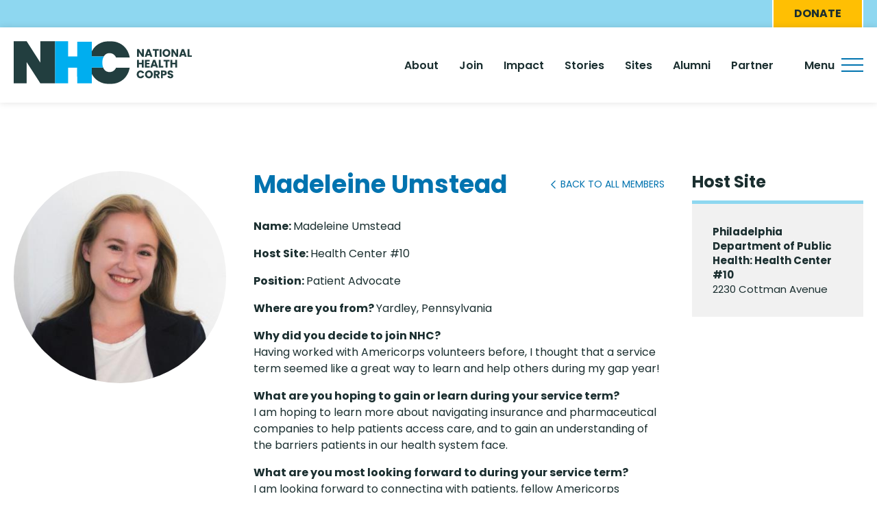

--- FILE ---
content_type: text/html; charset=UTF-8
request_url: https://nationalhealthcorps.org/members/madeleine-umstead
body_size: 17077
content:
<!DOCTYPE html>
<html lang="en" dir="ltr" prefix="content: http://purl.org/rss/1.0/modules/content/  dc: http://purl.org/dc/terms/  foaf: http://xmlns.com/foaf/0.1/  og: http://ogp.me/ns#  rdfs: http://www.w3.org/2000/01/rdf-schema#  schema: http://schema.org/  sioc: http://rdfs.org/sioc/ns#  sioct: http://rdfs.org/sioc/types#  skos: http://www.w3.org/2004/02/skos/core#  xsd: http://www.w3.org/2001/XMLSchema# ">
  <head>
    <meta charset="utf-8" />
<script async src="https://www.googletagmanager.com/gtag/js?id=UA-215773985-1"></script>
<script>window.dataLayer = window.dataLayer || [];function gtag(){dataLayer.push(arguments)};gtag("js", new Date());gtag("set", "developer_id.dMDhkMT", true);gtag("config", "UA-215773985-1", {"groups":"default","anonymize_ip":true,"page_placeholder":"PLACEHOLDER_page_path","allow_ad_personalization_signals":false});</script>
<meta name="Generator" content="Drupal 10 (https://www.drupal.org)" />
<meta name="MobileOptimized" content="width" />
<meta name="HandheldFriendly" content="true" />
<meta name="viewport" content="width=device-width, initial-scale=1.0" />
<link rel="icon" href="/sites/default/files/nhc-favicon.png" type="image/png" />
<link rel="canonical" href="https://nationalhealthcorps.org/members/madeleine-umstead" />
<link rel="shortlink" href="https://nationalhealthcorps.org/node/2837" />

    <title>Madeleine Umstead | NHC</title>
    <link rel="stylesheet" media="all" href="/sites/default/files/css/css_pZRBUuylEd4yL1DFGD7S7XJf-Jp9y5TBLbLPO0VNThI.css?delta=0&amp;language=en&amp;theme=nhcd10&amp;include=eJyFiksOgCAMBS9UqR6JT0WSQhcPJdze6Mqdm8lMMlE9MLlZEtqtdT8EVoU_7oaEJ_E7OBylUjti2lbOasHrgj61tEyY6FI5eAhdRQb4pauWTpUbIzs0zQ" />
<link rel="stylesheet" media="all" href="https://kit.fontawesome.com/23c4521385.js" />
<link rel="stylesheet" media="all" href="https://use.fontawesome.com/releases/v5.12.0/css/v4-shims.css" />
<link rel="stylesheet" media="all" href="/sites/default/files/css/css_oovCva5TYFg2D6_MkDTO5ucN39BqrAFE7jXW2TtgfPQ.css?delta=3&amp;language=en&amp;theme=nhcd10&amp;include=eJyFiksOgCAMBS9UqR6JT0WSQhcPJdze6Mqdm8lMMlE9MLlZEtqtdT8EVoU_7oaEJ_E7OBylUjti2lbOasHrgj61tEyY6FI5eAhdRQb4pauWTpUbIzs0zQ" />

    
    <script src="https://kit.fontawesome.com/23c4521385.js" crossorigin="anonymous"></script>
  </head>
  <body class="not-front-page page-node-2837 layout-no-sidebars path-node page-node-type-member">
        <a href="#main-content" class="visually-hidden focusable">
      Skip to main content
    </a>
    
      <div class="dialog-off-canvas-main-canvas" data-off-canvas-main-canvas>
    <div class="layout-container">
				<div class="eyebrow">
				  <div class="region region-eyebrow">
    <nav role="navigation" aria-labelledby="block-nhcd10-eyebrowmenu-menu" id="block-nhcd10-eyebrowmenu">
            
  <h2 class="visually-hidden" id="block-nhcd10-eyebrowmenu-menu">Eyebrow Menu</h2>
  

        
              <ul class="menu">
                    <li class="donate menu-item">
        <a href="https://secure.everyaction.com/4a_nysk9HEKm1OVcygfgoA2" target="_blank">Donate</a>
              </li>
        </ul>
  


  </nav>

  </div>

			</div>
		<header role="banner">
		  <div class="region region-header">
    <div id="block-nhcd10-mainlogo" class="main-logo block block-block-content block-block-content1ffc972e-244a-4614-87e7-77afff67be68"><div class="block-inner">
  
  
      <a href="/home">  <img loading="lazy" src="/sites/default/files/2025-06/nhc-logo-v2.svg" alt="NHC Home" typeof="foaf:Image" />

</a>
  </div></div>
<nav role="navigation" aria-labelledby="block-nhcd10-mainnav-2-menu" id="block-nhcd10-mainnav-2" class="main-nav">
            
  <h2 class="visually-hidden" id="block-nhcd10-mainnav-2-menu">Main Nav</h2>
  

        
              <ul class="menu">
                    <li class="menu-item">
        <a href="/about" data-drupal-link-system-path="node/3636">About</a>
              </li>
                <li class="menu-item">
        <a href="/join-the-corps" data-drupal-link-system-path="node/3633">Join</a>
              </li>
                <li class="menu-item">
        <a href="/our-impact" data-drupal-link-system-path="node/3672">Impact</a>
              </li>
                <li class="menu-item">
        <a href="/all/stories" data-drupal-link-system-path="node/3559">Stories</a>
              </li>
                <li class="menu-item menu-item--expanded">
        <span>Sites</span>
                                <ul class="menu">
                    <li class="menu-item">
        <a href="/nhc-community-health-fellowship-sites" data-drupal-link-system-path="node/2648">NHC Community Health Fellowship Sites</a>
              </li>
                <li class="menu-item">
        <a href="/nhc-public-health-leadership-corps-sites" data-drupal-link-system-path="node/2647">NHC Public Health Leadership Corps Sites</a>
              </li>
        </ul>
  
              </li>
                <li class="menu-item">
        <a href="/alumni-getting-things-done-after-nhc" data-drupal-link-system-path="node/40">Alumni</a>
              </li>
                <li class="menu-item">
        <a href="/partner-with-us" data-drupal-link-system-path="node/3634">Partner </a>
              </li>
        </ul>
  


  </nav>
<div id="block-nhcd10-offcanvastoggle" class="block block-block-content block-block-contentd0cc02ee-1a9c-4432-a0da-978cfbcb4c01"><div class="block-inner">
  
    
      <div class="field-body"><div class="para-inner">
  <div class="menu-trigger-wrapper">
<a href="#" class="mobile-trigger"><i>Menu</i> <strong class="bars"><span class="bar"></span><span class="bar"></span><span class="bar"></span></strong></a>
</div>
</div></div>
  </div></div>

  </div>

	</header>
	  <div class="region region-highlighted">
    <div data-drupal-messages-fallback class="hidden"></div>

  </div>

	
	

	

	<main role="main">
		<a id="main-content" tabindex="-1"></a>
		<div class="layout-content">
			  <div class="region region-content">
    <div id="block-nhcd10-content" class="block block-system block-system-main-block"><div class="block-inner">
  
    
      
<article data-history-node-id="2837" about="/members/madeleine-umstead" class="node node--type-member node--promoted node--view-mode-full">
  <div class="member-cols">          
          <div class="left">
          <div class="image">
                <img loading="lazy" src="/sites/default/files/styles/members_square/public/2023-09/headshot%20%281%29.JPG?h=317a5224&amp;itok=p_c5ev8t" width="350" height="350" alt="Maddie Umstead smiling" typeof="foaf:Image" />




          </div>
      </div>
        <div class="center">
      <div class="member-title">
        <h1><span>Madeleine Umstead</span>
</h1>
        <div class="back-to-link"><a href="/node/3564">Back to All Members</a></div>
      </div>
        <div class="copy">
          <div class="field-body"><div class="para-inner">
  <p><strong>Name:&nbsp;</strong>Madeleine Umstead</p>

<p><strong>Host Site:&nbsp;</strong>Health Center #10</p>

<p><strong>Position:&nbsp;</strong>Patient Advocate&nbsp;</p>

<p><strong>Where are you from?&nbsp;</strong>Yardley, Pennsylvania&nbsp;</p>

<p><strong>Why did you decide to join NHC?</strong><br />
Having worked with Americorps volunteers before, I thought that a service term seemed like a great way to learn and help others during my gap year!</p>

<p><strong>What are you hoping to gain or learn during your service term?</strong><br />
I am hoping to learn more about navigating insurance and pharmaceutical companies to help patients access care, and to gain an understanding of the barriers patients in our health system face.&nbsp;</p>

<p><strong>What are you most looking forward to during your service term?</strong><br />
I am looking forward to connecting with patients, fellow Americorps members and new mentors, practicing my language skills in Spanish and Portuguese, and exploring more of Philadelphia!</p>

</div></div>
        </div>
    </div>
    <div class="right">
            <div class="member-host-site">
        <h3>Host Site</h3>
        <div class="views-element-container">  
  
  




<div class="view-page host-sites grid three view view-host-site-locations view-id-host_site_locations view-display-id-block_8 js-view-dom-id-6c5f967674aeee9c89dfcd10fbffcab92ac92c71ae3ba517dc0dceeb16fa04b7">
  
      <div class="view-rows">
    <div class="views-row"><div class="views-field views-field-title"><span class="field-content"><a href="/host-site/philadelphia-department-public-health-health-center-10" hreflang="en">Philadelphia Department of Public Health: Health Center #10</a></span></div><div class="views-field views-field-field-address"><div class="field-content">2230 Cottman Avenue</div></div><div class="views-field views-field-edit-node"><span class="field-content"></span></div></div>
  </div>
      
</div>

  
  


  
  </div>

      </div>
          </div>
  </div>
</article>

  </div></div>

  </div>

		</div>
		
		
	</main>
		
		
		<footer role="contentinfo">
										<div class="footer-cols">
											<div class="left">  <div class="region region-footer-left">
    <div id="block-nhcd10-nhcfooterlogo" class="nhc-footer-logo block block-block-content block-block-content2692382c-846e-42f7-a0c2-4a80f04577d4"><div class="block-inner">
  
  
      <a href="/">  <img loading="lazy" src="/sites/default/files/2025-06/nhc-logo-footer.svg" alt="NHC Logo" typeof="foaf:Image" />

</a>
  </div></div>
<div id="block-nhcd10-socialmedialinks-2" class="social-links block block-block-content block-block-contentc2755d6d-f5ed-4bb3-8f62-37876d833d1d"><div class="block-inner">
  
    
      <div class="field-body"><div class="para-inner">
  
<a href="https://www.linkedin.com/company/nationalhealthcorps/?viewAsMember=true" target="_blank">
	<span class="fa fa-linkedin"></span>
</a>
<a href="https://twitter.com/NatHealthCorps" target="_blank">
	<span class="fa fa-twitter"></span>
</a>
<a href="https://www.instagram.com/nathealthcorps/" target="_blank">
	<span class="fa fa-instagram"></span>
</a>
</div></div>
  </div></div>

  </div>
</div>
																			</div>
					</footer>

		
</div>	<div class="off-canvas-menu-wrapper">
		  <div class="region region-off-canvas-menu">
    <div id="block-nhcd10-offcanvastoggle-2" class="block block-block-content block-block-contentd0cc02ee-1a9c-4432-a0da-978cfbcb4c01"><div class="block-inner">
  
    
      <div class="field-body"><div class="para-inner">
  <div class="menu-trigger-wrapper">
<a href="#" class="mobile-trigger"><i>Menu</i> <strong class="bars"><span class="bar"></span><span class="bar"></span><span class="bar"></span></strong></a>
</div>
</div></div>
  </div></div>
<nav role="navigation" aria-labelledby="block-nhcd10-mainnav-menu" id="block-nhcd10-mainnav" class="main-nav-panel">
            
  <h2 class="visually-hidden" id="block-nhcd10-mainnav-menu">Main Nav</h2>
  

        
              <ul class="menu">
                    <li class="menu-item">
        <a href="/about" data-drupal-link-system-path="node/3636">About</a>
              </li>
                <li class="menu-item">
        <a href="/join-the-corps" data-drupal-link-system-path="node/3633">Join</a>
              </li>
                <li class="menu-item">
        <a href="/our-impact" data-drupal-link-system-path="node/3672">Impact</a>
              </li>
                <li class="menu-item">
        <a href="/all/stories" data-drupal-link-system-path="node/3559">Stories</a>
              </li>
                <li class="menu-item menu-item--expanded">
        <span>Sites</span>
                                <ul class="menu">
                    <li class="menu-item">
        <a href="/nhc-community-health-fellowship-sites" data-drupal-link-system-path="node/2648">NHC Community Health Fellowship Sites</a>
              </li>
                <li class="menu-item">
        <a href="/nhc-public-health-leadership-corps-sites" data-drupal-link-system-path="node/2647">NHC Public Health Leadership Corps Sites</a>
              </li>
        </ul>
  
              </li>
                <li class="menu-item">
        <a href="/alumni-getting-things-done-after-nhc" data-drupal-link-system-path="node/40">Alumni</a>
              </li>
                <li class="menu-item">
        <a href="/partner-with-us" data-drupal-link-system-path="node/3634">Partner </a>
              </li>
        </ul>
  


  </nav>
<nav role="navigation" aria-labelledby="block-nhcd10-offcanvasmenu-menu" id="block-nhcd10-offcanvasmenu">
            
  <h2 class="visually-hidden" id="block-nhcd10-offcanvasmenu-menu">Off Canvas Menu</h2>
  

        
              <ul class="menu">
                    <li class="menu-item">
        <a href="/staff/all" data-drupal-link-system-path="node/3562">Our Team</a>
              </li>
                <li class="menu-item">
        <a href="/all/members" data-drupal-link-system-path="node/3564">Our Members</a>
              </li>
                <li class="menu-item">
        <a href="/our-positions" data-drupal-link-system-path="node/3589">Our Positions</a>
              </li>
                <li class="menu-item">
        <a href="/faqs" data-drupal-link-system-path="node/52">FAQs</a>
              </li>
                <li class="menu-item">
        <a href="/all/news" data-drupal-link-system-path="node/3566">News</a>
              </li>
                <li class="menu-item">
        <a href="/about-health-federation-philadelphia" data-drupal-link-system-path="node/66">About Health Federation of Philadelphia</a>
              </li>
                <li class="menu-item">
        <a href="/stay-connected" data-drupal-link-system-path="node/2589">Stay Connected</a>
              </li>
        </ul>
  


  </nav>
<div class="search-block-form block block-search block-search-form-block" data-drupal-selector="search-block-form" id="block-nhcd10-searchform" role="search"><div class="block-inner">
  
    
      <form action="/search/node" method="get" id="search-block-form" accept-charset="UTF-8">
  <div class="js-form-item form-item js-form-type-search form-item-keys js-form-item-keys form-no-label">
      <label for="edit-keys" class="visually-hidden">Search</label>
        <input title="Enter the terms you wish to search for." data-drupal-selector="edit-keys" type="search" id="edit-keys" name="keys" value="" size="15" maxlength="128" class="form-search" />

        </div>
<div data-drupal-selector="edit-actions" class="form-actions js-form-wrapper form-wrapper" id="edit-actions"><input data-drupal-selector="edit-submit" type="submit" id="edit-submit" value="Search" class="button js-form-submit form-submit" />
</div>

</form>

  </div></div>
<div id="block-nhcd10-socialmedialinks" class="social-links block block-block-content block-block-contentc2755d6d-f5ed-4bb3-8f62-37876d833d1d"><div class="block-inner">
  
      <h2>Follow Us</h2>
    
      <div class="field-body"><div class="para-inner">
  
<a href="https://www.linkedin.com/company/nationalhealthcorps/?viewAsMember=true" target="_blank">
	<span class="fa fa-linkedin"></span>
</a>
<a href="https://twitter.com/NatHealthCorps" target="_blank">
	<span class="fa fa-twitter"></span>
</a>
<a href="https://www.instagram.com/nathealthcorps/" target="_blank">
	<span class="fa fa-instagram"></span>
</a>
</div></div>
  </div></div>

  </div>

	</div>

  </div>

    
<svg class="svgclipper">
  <clipPath id="my-clip-path" clipPathUnits="objectBoundingBox"><path d="M0.088,0.268 C0.047,0.334,0.019,0.409,0.007,0.488 C-0.007,0.582,0,0.68,0.033,0.769 C0.062,0.85,0.12,0.916,0.193,0.948 C0.309,0.999,0.42,1,0.523,0.992 C0.679,0.965,0.816,0.873,0.921,0.759 C0.983,0.692,1,0.565,0.998,0.434 C0.983,0.264,0.907,0.089,0.771,0.034 C0.674,-0.005,0.577,-0.007,0.49,0.009 C0.358,0.034,0.25,0.098,0.202,0.138 C0.158,0.175,0.119,0.218,0.088,0.268"></path></clipPath>
</svg>
    <script type="application/json" data-drupal-selector="drupal-settings-json">{"path":{"baseUrl":"\/","pathPrefix":"","currentPath":"node\/2837","currentPathIsAdmin":false,"isFront":false,"currentLanguage":"en"},"pluralDelimiter":"\u0003","suppressDeprecationErrors":true,"google_analytics":{"account":"UA-215773985-1","trackOutbound":true,"trackMailto":true,"trackTel":true,"trackDownload":true,"trackDownloadExtensions":"7z|aac|arc|arj|asf|asx|avi|bin|csv|doc(x|m)?|dot(x|m)?|exe|flv|gif|gz|gzip|hqx|jar|jpe?g|js|mp(2|3|4|e?g)|mov(ie)?|msi|msp|pdf|phps|png|ppt(x|m)?|pot(x|m)?|pps(x|m)?|ppam|sld(x|m)?|thmx|qtm?|ra(m|r)?|sea|sit|tar|tgz|torrent|txt|wav|wma|wmv|wpd|xls(x|m|b)?|xlt(x|m)|xlam|xml|z|zip"},"ajaxTrustedUrl":{"\/search\/node":true},"user":{"uid":0,"permissionsHash":"c7c54ea5d6cba3aa327e10897bb14c7bae85e9dfce86419edb3aeaee287c8fdc"}}</script>
<script src="/sites/default/files/js/js_xvJjfdhC9tp7z7kMxSmrRzrfNUb_mKwlOebQibhM8Zk.js?scope=footer&amp;delta=0&amp;language=en&amp;theme=nhcd10&amp;include=eJxLz89Pz0mNT8xLzKksyUwu1k9HE9DJy0hOMTTQT8_JT0rM0S1OLsosKCkGAGJxFXc"></script>

    <!-- Go to www.addthis.com/dashboard to customize your tools --> <script type="text/javascript" src="//s7.addthis.com/js/300/addthis_widget.js#pubid=ra-5e1f5d813cf1f4c2"></script>
  </body>
</html>


--- FILE ---
content_type: text/css
request_url: https://nationalhealthcorps.org/sites/default/files/css/css_oovCva5TYFg2D6_MkDTO5ucN39BqrAFE7jXW2TtgfPQ.css?delta=3&language=en&theme=nhcd10&include=eJyFiksOgCAMBS9UqR6JT0WSQhcPJdze6Mqdm8lMMlE9MLlZEtqtdT8EVoU_7oaEJ_E7OBylUjti2lbOasHrgj61tEyY6FI5eAhdRQb4pauWTpUbIzs0zQ
body_size: 15183
content:
@import url("http://maxcdn.bootstrapcdn.com/font-awesome/latest/css/font-awesome.min.css");@import url("https://fonts.googleapis.com/css2?family=Poppins:ital,wght@0,100;0,200;0,300;0,400;0,500;0,600;0,700;0,800;0,900;1,100;1,200;1,300;1,400;1,500;1,600;1,700;1,800;1,900&display=swap");
/* @license GPL-2.0-or-later https://www.drupal.org/licensing/faq */
.node--unpublished{background-color:#fff4f4;}
.hamburger{font:inherit;display:inline-block;overflow:visible;margin:0;padding:15px;cursor:pointer;transition-timing-function:linear;transition-duration:.15s;transition-property:opacity,filter;text-transform:none;color:inherit;border:0;background-color:transparent}.hamburger.is-active:hover,.hamburger:hover{opacity:1}.hamburger.is-active .hamburger-inner,.hamburger.is-active .hamburger-inner:after,.hamburger.is-active .hamburger-inner:before{background-color:#fff}.hamburger-box{position:relative;display:inline-block;width:40px;height:24px}.hamburger-inner{top:50%;display:block;margin-top:-2px}.hamburger-inner,.hamburger-inner:after,.hamburger-inner:before{position:absolute;width:40px;height:4px;transition-timing-function:ease;transition-duration:.15s;transition-property:transform;border-radius:4px;background-color:#fff}.hamburger-inner:after,.hamburger-inner:before{display:block;content:""}.hamburger-inner:before{top:-10px}.hamburger-inner:after{bottom:-10px}.hamburger--3dx .hamburger-box{perspective:80px}.hamburger--3dx .hamburger-inner{transition:transform .15s cubic-bezier(.645,.045,.355,1),background-color 0s cubic-bezier(.645,.045,.355,1) .1s}.hamburger--3dx .hamburger-inner:after,.hamburger--3dx .hamburger-inner:before{transition:transform 0s cubic-bezier(.645,.045,.355,1) .1s}.hamburger--3dx.is-active .hamburger-inner{transform:rotateY(180deg);background-color:transparent!important}.hamburger--3dx.is-active .hamburger-inner:before{transform:translate3d(0,10px,0) rotate(45deg)}.hamburger--3dx.is-active .hamburger-inner:after{transform:translate3d(0,-10px,0) rotate(-45deg)}.hamburger--3dx-r .hamburger-box{perspective:80px}.hamburger--3dx-r .hamburger-inner{transition:transform .15s cubic-bezier(.645,.045,.355,1),background-color 0s cubic-bezier(.645,.045,.355,1) .1s}.hamburger--3dx-r .hamburger-inner:after,.hamburger--3dx-r .hamburger-inner:before{transition:transform 0s cubic-bezier(.645,.045,.355,1) .1s}.hamburger--3dx-r.is-active .hamburger-inner{transform:rotateY(-180deg);background-color:transparent!important}.hamburger--3dx-r.is-active .hamburger-inner:before{transform:translate3d(0,10px,0) rotate(45deg)}.hamburger--3dx-r.is-active .hamburger-inner:after{transform:translate3d(0,-10px,0) rotate(-45deg)}.hamburger--3dy .hamburger-box{perspective:80px}.hamburger--3dy .hamburger-inner{transition:transform .15s cubic-bezier(.645,.045,.355,1),background-color 0s cubic-bezier(.645,.045,.355,1) .1s}.hamburger--3dy .hamburger-inner:after,.hamburger--3dy .hamburger-inner:before{transition:transform 0s cubic-bezier(.645,.045,.355,1) .1s}.hamburger--3dy.is-active .hamburger-inner{transform:rotateX(-180deg);background-color:transparent!important}.hamburger--3dy.is-active .hamburger-inner:before{transform:translate3d(0,10px,0) rotate(45deg)}.hamburger--3dy.is-active .hamburger-inner:after{transform:translate3d(0,-10px,0) rotate(-45deg)}.hamburger--3dy-r .hamburger-box{perspective:80px}.hamburger--3dy-r .hamburger-inner{transition:transform .15s cubic-bezier(.645,.045,.355,1),background-color 0s cubic-bezier(.645,.045,.355,1) .1s}.hamburger--3dy-r .hamburger-inner:after,.hamburger--3dy-r .hamburger-inner:before{transition:transform 0s cubic-bezier(.645,.045,.355,1) .1s}.hamburger--3dy-r.is-active .hamburger-inner{transform:rotateX(180deg);background-color:transparent!important}.hamburger--3dy-r.is-active .hamburger-inner:before{transform:translate3d(0,10px,0) rotate(45deg)}.hamburger--3dy-r.is-active .hamburger-inner:after{transform:translate3d(0,-10px,0) rotate(-45deg)}.hamburger--3dxy .hamburger-box{perspective:80px}.hamburger--3dxy .hamburger-inner{transition:transform .15s cubic-bezier(.645,.045,.355,1),background-color 0s cubic-bezier(.645,.045,.355,1) .1s}.hamburger--3dxy .hamburger-inner:after,.hamburger--3dxy .hamburger-inner:before{transition:transform 0s cubic-bezier(.645,.045,.355,1) .1s}.hamburger--3dxy.is-active .hamburger-inner{transform:rotateX(180deg) rotateY(180deg);background-color:transparent!important}.hamburger--3dxy.is-active .hamburger-inner:before{transform:translate3d(0,10px,0) rotate(45deg)}.hamburger--3dxy.is-active .hamburger-inner:after{transform:translate3d(0,-10px,0) rotate(-45deg)}.hamburger--3dxy-r .hamburger-box{perspective:80px}.hamburger--3dxy-r .hamburger-inner{transition:transform .15s cubic-bezier(.645,.045,.355,1),background-color 0s cubic-bezier(.645,.045,.355,1) .1s}.hamburger--3dxy-r .hamburger-inner:after,.hamburger--3dxy-r .hamburger-inner:before{transition:transform 0s cubic-bezier(.645,.045,.355,1) .1s}.hamburger--3dxy-r.is-active .hamburger-inner{transform:rotateX(180deg) rotateY(180deg) rotate(-180deg);background-color:transparent!important}.hamburger--3dxy-r.is-active .hamburger-inner:before{transform:translate3d(0,10px,0) rotate(45deg)}.hamburger--3dxy-r.is-active .hamburger-inner:after{transform:translate3d(0,-10px,0) rotate(-45deg)}.hamburger--arrow.is-active .hamburger-inner:before{transform:translate3d(-8px,0,0) rotate(-45deg) scaleX(.7)}.hamburger--arrow.is-active .hamburger-inner:after{transform:translate3d(-8px,0,0) rotate(45deg) scaleX(.7)}.hamburger--arrow-r.is-active .hamburger-inner:before{transform:translate3d(8px,0,0) rotate(45deg) scaleX(.7)}.hamburger--arrow-r.is-active .hamburger-inner:after{transform:translate3d(8px,0,0) rotate(-45deg) scaleX(.7)}.hamburger--arrowalt .hamburger-inner:before{transition:top .1s ease .1s,transform .1s cubic-bezier(.165,.84,.44,1)}.hamburger--arrowalt .hamburger-inner:after{transition:bottom .1s ease .1s,transform .1s cubic-bezier(.165,.84,.44,1)}.hamburger--arrowalt.is-active .hamburger-inner:before{top:0;transition:top .1s ease,transform .1s cubic-bezier(.895,.03,.685,.22) .1s;transform:translate3d(-8px,-10px,0) rotate(-45deg) scaleX(.7)}.hamburger--arrowalt.is-active .hamburger-inner:after{bottom:0;transition:bottom .1s ease,transform .1s cubic-bezier(.895,.03,.685,.22) .1s;transform:translate3d(-8px,10px,0) rotate(45deg) scaleX(.7)}.hamburger--arrowalt-r .hamburger-inner:before{transition:top .1s ease .1s,transform .1s cubic-bezier(.165,.84,.44,1)}.hamburger--arrowalt-r .hamburger-inner:after{transition:bottom .1s ease .1s,transform .1s cubic-bezier(.165,.84,.44,1)}.hamburger--arrowalt-r.is-active .hamburger-inner:before{top:0;transition:top .1s ease,transform .1s cubic-bezier(.895,.03,.685,.22) .1s;transform:translate3d(8px,-10px,0) rotate(45deg) scaleX(.7)}.hamburger--arrowalt-r.is-active .hamburger-inner:after{bottom:0;transition:bottom .1s ease,transform .1s cubic-bezier(.895,.03,.685,.22) .1s;transform:translate3d(8px,10px,0) rotate(-45deg) scaleX(.7)}.hamburger--arrowturn.is-active .hamburger-inner{transform:rotate(-180deg)}.hamburger--arrowturn.is-active .hamburger-inner:before{transform:translate3d(8px,0,0) rotate(45deg) scaleX(.7)}.hamburger--arrowturn.is-active .hamburger-inner:after{transform:translate3d(8px,0,0) rotate(-45deg) scaleX(.7)}.hamburger--arrowturn-r.is-active .hamburger-inner{transform:rotate(-180deg)}.hamburger--arrowturn-r.is-active .hamburger-inner:before{transform:translate3d(-8px,0,0) rotate(-45deg) scaleX(.7)}.hamburger--arrowturn-r.is-active .hamburger-inner:after{transform:translate3d(-8px,0,0) rotate(45deg) scaleX(.7)}.hamburger--boring .hamburger-inner,.hamburger--boring .hamburger-inner:after,.hamburger--boring .hamburger-inner:before{transition-property:none}.hamburger--boring.is-active .hamburger-inner{transform:rotate(45deg)}.hamburger--boring.is-active .hamburger-inner:before{top:0;opacity:0}.hamburger--boring.is-active .hamburger-inner:after{bottom:0;transform:rotate(-90deg)}.hamburger--collapse .hamburger-inner{top:auto;bottom:0;transition-delay:.13s;transition-timing-function:cubic-bezier(.55,.055,.675,.19);transition-duration:.13s}.hamburger--collapse .hamburger-inner:after{top:-20px;transition:top .2s cubic-bezier(.33333,.66667,.66667,1) .2s,opacity .1s linear}.hamburger--collapse .hamburger-inner:before{transition:top .12s cubic-bezier(.33333,.66667,.66667,1) .2s,transform .13s cubic-bezier(.55,.055,.675,.19)}.hamburger--collapse.is-active .hamburger-inner{transition-delay:.22s;transition-timing-function:cubic-bezier(.215,.61,.355,1);transform:translate3d(0,-10px,0) rotate(-45deg)}.hamburger--collapse.is-active .hamburger-inner:after{top:0;transition:top .2s cubic-bezier(.33333,0,.66667,.33333),opacity .1s linear .22s;opacity:0}.hamburger--collapse.is-active .hamburger-inner:before{top:0;transition:top .1s cubic-bezier(.33333,0,.66667,.33333) .16s,transform .13s cubic-bezier(.215,.61,.355,1) .25s;transform:rotate(-90deg)}.hamburger--collapse-r .hamburger-inner{top:auto;bottom:0;transition-delay:.13s;transition-timing-function:cubic-bezier(.55,.055,.675,.19);transition-duration:.13s}.hamburger--collapse-r .hamburger-inner:after{top:-20px;transition:top .2s cubic-bezier(.33333,.66667,.66667,1) .2s,opacity .1s linear}.hamburger--collapse-r .hamburger-inner:before{transition:top .12s cubic-bezier(.33333,.66667,.66667,1) .2s,transform .13s cubic-bezier(.55,.055,.675,.19)}.hamburger--collapse-r.is-active .hamburger-inner{transition-delay:.22s;transition-timing-function:cubic-bezier(.215,.61,.355,1);transform:translate3d(0,-10px,0) rotate(45deg)}.hamburger--collapse-r.is-active .hamburger-inner:after{top:0;transition:top .2s cubic-bezier(.33333,0,.66667,.33333),opacity .1s linear .22s;opacity:0}.hamburger--collapse-r.is-active .hamburger-inner:before{top:0;transition:top .1s cubic-bezier(.33333,0,.66667,.33333) .16s,transform .13s cubic-bezier(.215,.61,.355,1) .25s;transform:rotate(90deg)}.hamburger--elastic .hamburger-inner{top:2px;transition-timing-function:cubic-bezier(.68,-.55,.265,1.55);transition-duration:.275s}.hamburger--elastic .hamburger-inner:before{top:10px;transition:opacity .125s ease .275s}.hamburger--elastic .hamburger-inner:after{top:20px;transition:transform .275s cubic-bezier(.68,-.55,.265,1.55)}.hamburger--elastic.is-active .hamburger-inner{transition-delay:75ms;transform:translate3d(0,10px,0) rotate(135deg)}.hamburger--elastic.is-active .hamburger-inner:before{transition-delay:0s;opacity:0}.hamburger--elastic.is-active .hamburger-inner:after{transition-delay:75ms;transform:translate3d(0,-20px,0) rotate(-270deg)}.hamburger--elastic-r .hamburger-inner{top:2px;transition-timing-function:cubic-bezier(.68,-.55,.265,1.55);transition-duration:.275s}.hamburger--elastic-r .hamburger-inner:before{top:10px;transition:opacity .125s ease .275s}.hamburger--elastic-r .hamburger-inner:after{top:20px;transition:transform .275s cubic-bezier(.68,-.55,.265,1.55)}.hamburger--elastic-r.is-active .hamburger-inner{transition-delay:75ms;transform:translate3d(0,10px,0) rotate(-135deg)}.hamburger--elastic-r.is-active .hamburger-inner:before{transition-delay:0s;opacity:0}.hamburger--elastic-r.is-active .hamburger-inner:after{transition-delay:75ms;transform:translate3d(0,-20px,0) rotate(270deg)}.hamburger--emphatic{overflow:hidden}.hamburger--emphatic .hamburger-inner{transition:background-color .125s ease-in .175s}.hamburger--emphatic .hamburger-inner:before{left:0;transition:transform .125s cubic-bezier(.6,.04,.98,.335),top .05s linear .125s,left .125s ease-in .175s}.hamburger--emphatic .hamburger-inner:after{top:10px;right:0;transition:transform .125s cubic-bezier(.6,.04,.98,.335),top .05s linear .125s,right .125s ease-in .175s}.hamburger--emphatic.is-active .hamburger-inner{transition-delay:0s;transition-timing-function:ease-out;background-color:transparent!important}.hamburger--emphatic.is-active .hamburger-inner:before{top:-80px;left:-80px;transition:left .125s ease-out,top .05s linear .125s,transform .125s cubic-bezier(.075,.82,.165,1) .175s;transform:translate3d(80px,80px,0) rotate(45deg)}.hamburger--emphatic.is-active .hamburger-inner:after{top:-80px;right:-80px;transition:right .125s ease-out,top .05s linear .125s,transform .125s cubic-bezier(.075,.82,.165,1) .175s;transform:translate3d(-80px,80px,0) rotate(-45deg)}.hamburger--emphatic-r{overflow:hidden}.hamburger--emphatic-r .hamburger-inner{transition:background-color .125s ease-in .175s}.hamburger--emphatic-r .hamburger-inner:before{left:0;transition:transform .125s cubic-bezier(.6,.04,.98,.335),top .05s linear .125s,left .125s ease-in .175s}.hamburger--emphatic-r .hamburger-inner:after{top:10px;right:0;transition:transform .125s cubic-bezier(.6,.04,.98,.335),top .05s linear .125s,right .125s ease-in .175s}.hamburger--emphatic-r.is-active .hamburger-inner{transition-delay:0s;transition-timing-function:ease-out;background-color:transparent!important}.hamburger--emphatic-r.is-active .hamburger-inner:before{top:80px;left:-80px;transition:left .125s ease-out,top .05s linear .125s,transform .125s cubic-bezier(.075,.82,.165,1) .175s;transform:translate3d(80px,-80px,0) rotate(-45deg)}.hamburger--emphatic-r.is-active .hamburger-inner:after{top:80px;right:-80px;transition:right .125s ease-out,top .05s linear .125s,transform .125s cubic-bezier(.075,.82,.165,1) .175s;transform:translate3d(-80px,-80px,0) rotate(45deg)}.hamburger--minus .hamburger-inner:after,.hamburger--minus .hamburger-inner:before{transition:bottom .08s ease-out 0s,top .08s ease-out 0s,opacity 0s linear}.hamburger--minus.is-active .hamburger-inner:after,.hamburger--minus.is-active .hamburger-inner:before{transition:bottom .08s ease-out,top .08s ease-out,opacity 0s linear .08s;opacity:0}.hamburger--minus.is-active .hamburger-inner:before{top:0}.hamburger--minus.is-active .hamburger-inner:after{bottom:0}.hamburger--slider .hamburger-inner{top:2px}.hamburger--slider .hamburger-inner:before{top:10px;transition-timing-function:ease;transition-duration:.15s;transition-property:transform,opacity}.hamburger--slider .hamburger-inner:after{top:20px}.hamburger--slider.is-active .hamburger-inner{transform:translate3d(0,10px,0) rotate(45deg)}.hamburger--slider.is-active .hamburger-inner:before{transform:rotate(-45deg) translate3d(-5.71429px,-6px,0);opacity:0}.hamburger--slider.is-active .hamburger-inner:after{transform:translate3d(0,-20px,0) rotate(-90deg)}.hamburger--slider-r .hamburger-inner{top:2px}.hamburger--slider-r .hamburger-inner:before{top:10px;transition-timing-function:ease;transition-duration:.15s;transition-property:transform,opacity}.hamburger--slider-r .hamburger-inner:after{top:20px}.hamburger--slider-r.is-active .hamburger-inner{transform:translate3d(0,10px,0) rotate(-45deg)}.hamburger--slider-r.is-active .hamburger-inner:before{transform:rotate(45deg) translate3d(5.71429px,-6px,0);opacity:0}.hamburger--slider-r.is-active .hamburger-inner:after{transform:translate3d(0,-20px,0) rotate(90deg)}.hamburger--spin .hamburger-inner{transition-timing-function:cubic-bezier(.55,.055,.675,.19);transition-duration:.22s}.hamburger--spin .hamburger-inner:before{transition:top .1s ease-in .25s,opacity .1s ease-in}.hamburger--spin .hamburger-inner:after{transition:bottom .1s ease-in .25s,transform .22s cubic-bezier(.55,.055,.675,.19)}.hamburger--spin.is-active .hamburger-inner{transition-delay:.12s;transition-timing-function:cubic-bezier(.215,.61,.355,1);transform:rotate(225deg)}.hamburger--spin.is-active .hamburger-inner:before{top:0;transition:top .1s ease-out,opacity .1s ease-out .12s;opacity:0}.hamburger--spin.is-active .hamburger-inner:after{bottom:0;transition:bottom .1s ease-out,transform .22s cubic-bezier(.215,.61,.355,1) .12s;transform:rotate(-90deg)}.hamburger--spin-r .hamburger-inner{transition-timing-function:cubic-bezier(.55,.055,.675,.19);transition-duration:.22s}.hamburger--spin-r .hamburger-inner:before{transition:top .1s ease-in .25s,opacity .1s ease-in}.hamburger--spin-r .hamburger-inner:after{transition:bottom .1s ease-in .25s,transform .22s cubic-bezier(.55,.055,.675,.19)}.hamburger--spin-r.is-active .hamburger-inner{transition-delay:.12s;transition-timing-function:cubic-bezier(.215,.61,.355,1);transform:rotate(-225deg)}.hamburger--spin-r.is-active .hamburger-inner:before{top:0;transition:top .1s ease-out,opacity .1s ease-out .12s;opacity:0}.hamburger--spin-r.is-active .hamburger-inner:after{bottom:0;transition:bottom .1s ease-out,transform .22s cubic-bezier(.215,.61,.355,1) .12s;transform:rotate(90deg)}.hamburger--spring .hamburger-inner{top:2px;transition:background-color 0s linear .13s}.hamburger--spring .hamburger-inner:before{top:10px;transition:top .1s cubic-bezier(.33333,.66667,.66667,1) .2s,transform .13s cubic-bezier(.55,.055,.675,.19)}.hamburger--spring .hamburger-inner:after{top:20px;transition:top .2s cubic-bezier(.33333,.66667,.66667,1) .2s,transform .13s cubic-bezier(.55,.055,.675,.19)}.hamburger--spring.is-active .hamburger-inner{transition-delay:.22s;background-color:transparent!important}.hamburger--spring.is-active .hamburger-inner:before{top:0;transition:top .1s cubic-bezier(.33333,0,.66667,.33333) .15s,transform .13s cubic-bezier(.215,.61,.355,1) .22s;transform:translate3d(0,10px,0) rotate(45deg)}.hamburger--spring.is-active .hamburger-inner:after{top:0;transition:top .2s cubic-bezier(.33333,0,.66667,.33333),transform .13s cubic-bezier(.215,.61,.355,1) .22s;transform:translate3d(0,10px,0) rotate(-45deg)}.hamburger--spring-r .hamburger-inner{top:auto;bottom:0;transition-delay:0s;transition-timing-function:cubic-bezier(.55,.055,.675,.19);transition-duration:.13s}.hamburger--spring-r .hamburger-inner:after{top:-20px;transition:top .2s cubic-bezier(.33333,.66667,.66667,1) .2s,opacity 0s linear}.hamburger--spring-r .hamburger-inner:before{transition:top .1s cubic-bezier(.33333,.66667,.66667,1) .2s,transform .13s cubic-bezier(.55,.055,.675,.19)}.hamburger--spring-r.is-active .hamburger-inner{transition-delay:.22s;transition-timing-function:cubic-bezier(.215,.61,.355,1);transform:translate3d(0,-10px,0) rotate(-45deg)}.hamburger--spring-r.is-active .hamburger-inner:after{top:0;transition:top .2s cubic-bezier(.33333,0,.66667,.33333),opacity 0s linear .22s;opacity:0}.hamburger--spring-r.is-active .hamburger-inner:before{top:0;transition:top .1s cubic-bezier(.33333,0,.66667,.33333) .15s,transform .13s cubic-bezier(.215,.61,.355,1) .22s;transform:rotate(90deg)}.hamburger--stand .hamburger-inner{transition:transform 75ms cubic-bezier(.55,.055,.675,.19) .15s,background-color 0s linear 75ms}.hamburger--stand .hamburger-inner:before{transition:top 75ms ease-in 75ms,transform 75ms cubic-bezier(.55,.055,.675,.19) 0s}.hamburger--stand .hamburger-inner:after{transition:bottom 75ms ease-in 75ms,transform 75ms cubic-bezier(.55,.055,.675,.19) 0s}.hamburger--stand.is-active .hamburger-inner{transition:transform 75ms cubic-bezier(.215,.61,.355,1) 0s,background-color 0s linear .15s;transform:rotate(90deg);background-color:transparent!important}.hamburger--stand.is-active .hamburger-inner:before{top:0;transition:top 75ms ease-out .1s,transform 75ms cubic-bezier(.215,.61,.355,1) .15s;transform:rotate(-45deg)}.hamburger--stand.is-active .hamburger-inner:after{bottom:0;transition:bottom 75ms ease-out .1s,transform 75ms cubic-bezier(.215,.61,.355,1) .15s;transform:rotate(45deg)}.hamburger--stand-r .hamburger-inner{transition:transform 75ms cubic-bezier(.55,.055,.675,.19) .15s,background-color 0s linear 75ms}.hamburger--stand-r .hamburger-inner:before{transition:top 75ms ease-in 75ms,transform 75ms cubic-bezier(.55,.055,.675,.19) 0s}.hamburger--stand-r .hamburger-inner:after{transition:bottom 75ms ease-in 75ms,transform 75ms cubic-bezier(.55,.055,.675,.19) 0s}.hamburger--stand-r.is-active .hamburger-inner{transition:transform 75ms cubic-bezier(.215,.61,.355,1) 0s,background-color 0s linear .15s;transform:rotate(-90deg);background-color:transparent!important}.hamburger--stand-r.is-active .hamburger-inner:before{top:0;transition:top 75ms ease-out .1s,transform 75ms cubic-bezier(.215,.61,.355,1) .15s;transform:rotate(-45deg)}.hamburger--stand-r.is-active .hamburger-inner:after{bottom:0;transition:bottom 75ms ease-out .1s,transform 75ms cubic-bezier(.215,.61,.355,1) .15s;transform:rotate(45deg)}.hamburger--squeeze .hamburger-inner{transition-timing-function:cubic-bezier(.55,.055,.675,.19);transition-duration:75ms}.hamburger--squeeze .hamburger-inner:before{transition:top 75ms ease .12s,opacity 75ms ease}.hamburger--squeeze .hamburger-inner:after{transition:bottom 75ms ease .12s,transform 75ms cubic-bezier(.55,.055,.675,.19)}.hamburger--squeeze.is-active .hamburger-inner{transition-delay:.12s;transition-timing-function:cubic-bezier(.215,.61,.355,1);transform:rotate(45deg)}.hamburger--squeeze.is-active .hamburger-inner:before{top:0;transition:top 75ms ease,opacity 75ms ease .12s;opacity:0}.hamburger--squeeze.is-active .hamburger-inner:after{bottom:0;transition:bottom 75ms ease,transform 75ms cubic-bezier(.215,.61,.355,1) .12s;transform:rotate(-90deg)}.hamburger--vortex .hamburger-inner{transition-timing-function:cubic-bezier(.19,1,.22,1);transition-duration:.2s}.hamburger--vortex .hamburger-inner:after,.hamburger--vortex .hamburger-inner:before{transition-delay:.1s;transition-timing-function:linear;transition-duration:0s}.hamburger--vortex .hamburger-inner:before{transition-property:top,opacity}.hamburger--vortex .hamburger-inner:after{transition-property:bottom,transform}.hamburger--vortex.is-active .hamburger-inner{transition-timing-function:cubic-bezier(.19,1,.22,1);transform:rotate(765deg)}.hamburger--vortex.is-active .hamburger-inner:after,.hamburger--vortex.is-active .hamburger-inner:before{transition-delay:0s}.hamburger--vortex.is-active .hamburger-inner:before{top:0;opacity:0}.hamburger--vortex.is-active .hamburger-inner:after{bottom:0;transform:rotate(90deg)}.hamburger--vortex-r .hamburger-inner{transition-timing-function:cubic-bezier(.19,1,.22,1);transition-duration:.2s}.hamburger--vortex-r .hamburger-inner:after,.hamburger--vortex-r .hamburger-inner:before{transition-delay:.1s;transition-timing-function:linear;transition-duration:0s}.hamburger--vortex-r .hamburger-inner:before{transition-property:top,opacity}.hamburger--vortex-r .hamburger-inner:after{transition-property:bottom,transform}.hamburger--vortex-r.is-active .hamburger-inner{transition-timing-function:cubic-bezier(.19,1,.22,1);transform:rotate(-765deg)}.hamburger--vortex-r.is-active .hamburger-inner:after,.hamburger--vortex-r.is-active .hamburger-inner:before{transition-delay:0s}.hamburger--vortex-r.is-active .hamburger-inner:before{top:0;opacity:0}.hamburger--vortex-r.is-active .hamburger-inner:after{bottom:0;transform:rotate(-90deg)}
@-webkit-keyframes left-right{0%{-webkit-transform:translateY(-20%) translateX(-10%);transform:translateY(-20%) translateX(-10%);}100%{-webkit-transform:translateY(0%) translateX(10%);transform:translateY(0%) translateX(10%);}}@-o-keyframes left-right{0%{-o-transform:translateY(-20%) translateX(-10%);transform:translateY(-20%) translateX(-10%);}100%{-o-transform:translateY(0%) translateX(10%);transform:translateY(0%) translateX(10%);}}@keyframes left-right{0%{-webkit-transform:translateY(-20%) translateX(-10%);-o-transform:translateY(-20%) translateX(-10%);transform:translateY(-20%) translateX(-10%);}100%{-webkit-transform:translateY(0%) translateX(10%);-o-transform:translateY(0%) translateX(10%);transform:translateY(0%) translateX(10%);}}@-webkit-keyframes right-left{0%{-webkit-transform:translateY(0%) translateX(10%);transform:translateY(0%) translateX(10%);}100%{-webkit-transform:translateY(-20%) translateX(-10%);transform:translateY(-20%) translateX(-10%);}}@-o-keyframes right-left{0%{-o-transform:translateY(0%) translateX(10%);transform:translateY(0%) translateX(10%);}100%{-o-transform:translateY(-20%) translateX(-10%);transform:translateY(-20%) translateX(-10%);}}@keyframes right-left{0%{-webkit-transform:translateY(0%) translateX(10%);-o-transform:translateY(0%) translateX(10%);transform:translateY(0%) translateX(10%);}100%{-webkit-transform:translateY(-20%) translateX(-10%);-o-transform:translateY(-20%) translateX(-10%);transform:translateY(-20%) translateX(-10%);}}.sy-box.sy-loading{-webkit-background-size:32px 32px;background-size:32px;min-height:40px;}.sy-box.sy-loading .sy-slides-wrap,.sy-box.sy-loading .sy-pager{visibility:hidden;}.sy-slides-wrap{position:relative;height:100%;width:100%;}.sy-slides-wrap:hover .sy-controls{display:block;}.sy-slides-crop{height:100%;width:100%;position:absolute;overflow:hidden;}.sy-list{width:100%;height:100%;list-style:none;margin:0;padding:0;position:absolute;}.sy-list.horizontal{-webkit-transition:left ease;-o-transition:left ease;transition:left ease;}.sy-list.vertical{-webkit-transition:top ease;-o-transition:top ease;transition:top ease;}.sy-slide{position:absolute;width:100%;z-index:2;}.sy-slide.kenburns{width:140%;left:-20%;}.sy-slide.kenburns.useCSS{-webkit-transition-property:opacity;-o-transition-property:opacity;transition-property:opacity;}.sy-slide.kenburns.useCSS.sy-ken:nth-child(1n){-webkit-animation-name:left-right;-o-animation-name:left-right;animation-name:left-right;-webkit-animation-fill-mode:forwards;-o-animation-fill-mode:forwards;animation-fill-mode:forwards;}.sy-slide.kenburns.useCSS.sy-ken:nth-child(2n){-webkit-animation-name:right-left;-o-animation-name:right-left;animation-name:right-left;-webkit-animation-fill-mode:forwards;-o-animation-fill-mode:forwards;animation-fill-mode:forwards;}.sy-slide.sy-active{z-index:3;}.sy-slide > img{margin:0;padding:0;display:block;width:100%;border:0;}.sy-slide > a{margin:0;padding:0;display:block;width:100%;}.sy-slide > a > img{margin:0;padding:0;display:block;width:100%;border:0;}.sy-controls{display:none;list-style:none;height:100%;width:100%;position:absolute;padding:0;margin:0;}.sy-controls li{position:absolute;width:10%;min-width:4.2em;height:100%;z-index:33;}.sy-controls li.sy-prev{left:0;top:0;}.sy-controls li.sy-prev a:after{background-position:-5% 0;}.sy-controls li.sy-next{right:0;top:0;}.sy-controls li.sy-next a:after{background-position:105% 0;}.sy-controls li a{position:relative;width:100%;height:100%;display:block;text-indent:-9999px;}.sy-controls li a:link,.sy-controls li a:visited{opacity:0.4;}.sy-controls li a:hover,.sy-controls li a:focus{opacity:0.8;outline:none;}.sy-controls li a:after{content:"";background-repeat:no-repeat;-webkit-background-size:cover;background-size:cover;text-align:center;text-indent:0;line-height:2.8em;color:#111;font-weight:800;position:absolute;background-color:#fff;width:2.8em;height:2.8em;left:50%;top:50%;margin-top:-1.4em;margin-left:-1.4em;border-radius:50%;}@media only screen and (max-device-width:600px){.sy-controls{display:block;}.sy-controls li{min-width:2.1em;}.sy-controls li a:after{width:1.4em;height:1.4em;margin-top:-0.7em;margin-left:-0.7em;}}.sy-caption-wrap{position:absolute;bottom:2em;z-index:12;left:50%;}.sy-caption-wrap .sy-caption{position:relative;left:-50%;background-color:rgba(0,0,0,0.54);color:#fff;padding:0.4em 1em;border-radius:1.2em;}.sy-caption-wrap .sy-caption a:link,.sy-caption-wrap .sy-caption a:visited{color:#e24b70;font-weight:600;text-decoration:none;}.sy-caption-wrap .sy-caption a:hover,.sy-caption-wrap .sy-caption a:focus{text-decoration:underline;}@media only screen and (max-device-width:600px),screen and (max-width:600px){.sy-caption-wrap{left:0;bottom:0.4em;}.sy-caption-wrap .sy-caption{left:0;padding:0.2em 0.4em;font-size:0.92em;border-radius:0;}}.sy-pager{clear:both;display:block;width:100%;margin:1em 0 0;padding:0;list-style:none;text-align:center;}.sy-pager li{display:inline-block;width:1.2em;height:1.2em;margin:0 1em 0 0;border-radius:50%;}.sy-pager li.sy-active a{background-color:#e24b70;}.sy-pager li a{width:100%;height:100%;display:block;background-color:#ccc;text-indent:-9999px;-webkit-background-size:2em 2em;background-size:2em;border-radius:50%;}.sy-pager li a:link,.sy-pager li a:visited{opacity:1.0;}.sy-pager li a:hover,.sy-pager li a:focus{opacity:0.6;}.sy-filler{width:100%;}.sy-filler.ready{-webkit-transition:padding 600ms ease;-o-transition:padding 600ms ease;transition:padding 600ms ease;}
#us-map svg{width:100%;height:100%;}#us-map{width:100%;height:auto;margin:0 auto;max-width:800px;}
*{box-sizing:border-box}body{font-family:"Poppins",sans-serif;font-size:16px;font-weight:400;color:#1B2F30}h1,h2,h3,h4,h5{margin-top:0;margin-bottom:.5em}.page-node-type-landing-page div.page-title{padding-top:50px;text-align:center;position:relative;right:50%;left:50%;margin-left:-50vw;margin-right:-50vw;max-width:100vw;width:100vw}.page-node-type-landing-page div.page-title>h1{max-width:var(--sitewidth);margin-left:auto;margin-right:auto;padding-left:20px;padding-right:20px}.page-node-type-landing-page div.page-title .title{font-weight:700;font-size:48px;line-height:110%;color:#0073AF}@media (max-width:936px){.page-node-type-landing-page div.page-title .title{font-size:36px}}h1{font-weight:700;font-size:48px;line-height:110%;color:#0073AF}@media (max-width:936px){h1{font-size:36px}}.layout-container h2{font-size:36px;color:#0073AF}@media (max-width:936px){.layout-container h2{font-size:32px}}.layout-container h3{font-weight:700;font-size:24px;line-height:130%}.layout-container h4{font-weight:700;font-size:21px;line-height:130%}.layout-container h5{font-size:1em}.layout-container p:last-child{margin-bottom:0}.layout-container p,.layout-container li{margin-top:0;line-height:150%}.layout-container p a:not(.button,.menu-item a),.layout-container li a:not(.button,.menu-item a){text-decoration:underline}.layout-container .large{font-weight:400;font-size:20px;line-height:150%}.region-content li{margin-bottom:.7rem}p.footnote{font-size:12px;color:#666}ul.burst{list-style:none;margin:0;padding:0}ul.burst li{font-size:20px;font-weight:bold;position:relative;padding-left:42px}ul.burst li:before{content:"";position:absolute;left:0;top:0;width:32px;aspect-ratio:1;background-image:url(/themes/contrib/nhcd10/images/burst-bullet.svg);background-repeat:no-repeat;background-size:contain}@supports not (aspect-ratio:1){ul.burst li:before::before{content:'';float:left;padding-top:calc((1 / 1) * 100%)}ul.burst li:before::after{content:'';display:block;clear:both}}a:not(.button){color:#0073AF;font-weight:700}img{max-width:100%;height:auto}svg.svgclipper{height:0;width:0}img.clipped{clip-path:url(#my-clip-path)}#block-nhcd10-offcanvastoggle .contextual{top:-20px}a.button,input.button,button.button{padding:15px 30px;border-radius:25px;color:#1B2F30;font-size:16px;text-decoration:none;font-weight:bold;background:#FFBF03;display:inline-block}@media (hover:hover){a.button:hover,input.button:hover,button.button:hover{opacity:0.8}}.button>a{padding:15px 30px;border-radius:25px;color:#1B2F30;font-size:16px;text-decoration:none;font-weight:bold;background:#FFBF03;display:inline-block}@media (hover:hover){.button>a:hover{opacity:0.8}}.button>a.teal{background-color:#0ab8be;color:#fff}input.button{border:none;-moz-appearance:none;-webkit-appearance:none;padding:0 20px;-moz-border-radius:16px;-webkit-border-radius:16px;border-radius:16px;height:36px;cursor:pointer}.circle-crop{-webkit-clip-path:circle()}figure{margin:0}figure.align-right{display:table;float:right}figure.align-right figcaption{display:table-caption;caption-side:bottom;font-size:13px;line-height:1.2}.align-right,.align-left{margin-bottom:2em}@media (max-width:936px){.align-right,.align-left{float:none;margin-left:auto;margin-right:auto}}img.align-right,img.align-left{display:block}.align-right{margin-left:2em}@media (max-width:936px){.align-right{margin-left:auto}}.align-left{margin-right:2em}@media (max-width:936px){.align-left{margin-right:auto}}.region-primary-menu{max-width:var(--sitewidth);margin-left:auto;margin-right:auto;padding-left:20px;padding-right:20px;position:relative;z-index:200}.fixedPosition{position:fixed}@media (max-width:936px){.main-nav{display:none}}@media only screen and (min-width:937px) and (max-width:1041px){.main-nav{display:none}}.layout-container nav ul{list-style:none;margin:0;padding:0}.layout-container nav>ul{display:-webkit-flex;display:flex;-webkit-align-items:center;align-items:center}.layout-container nav>ul li{list-style:none;margin:0;padding:0;position:relative}.layout-container nav>ul li>span,.layout-container nav>ul li a{display:block;margin:0;padding:5px 15px;text-decoration:none;font-style:normal;font-weight:600;font-size:16px;line-height:120%;color:#1B2F30;text-decoration:none;cursor:pointer;text-decoration:none}.layout-container nav>ul li>span:hover,.layout-container nav>ul li>span.is-active,.layout-container nav>ul li a:hover,.layout-container nav>ul li a.is-active{background-color:#fff}.layout-container nav>ul li ul{position:absolute;top:100%;left:0;background-color:#f1f1f1;-moz-box-shadow:0 4px 5px rgba(0,0,0,0.3);-webkit-box-shadow:0 4px 5px rgba(0,0,0,0.3);box-shadow:0 4px 5px rgba(0,0,0,0.3);display:none;width:180px}.layout-container nav>ul li ul li{display:block}.layout-container nav>ul li ul li a{display:block;padding:5px 10px;text-decoration:none}@media (max-width:936px){.layout-container nav>ul li ul{display:block;position:relative;top:0;-moz-box-shadow:unset;-webkit-box-shadow:unset;box-shadow:unset;width:unset}}@media only screen and (min-width:937px) and (max-width:1041px){.layout-container nav>ul li ul{display:block;position:relative;top:0;-moz-box-shadow:unset;-webkit-box-shadow:unset;box-shadow:unset;width:unset}}.layout-container nav>ul li:last-child ul{left:auto;right:0}.layout-container nav>ul li:hover ul{display:block}.layout-container nav>ul li.donate{margin-left:auto}.layout-container nav>ul li.donate a{padding:15px 30px;border-radius:25px;color:#1B2F30;font-size:16px;text-decoration:none;font-weight:bold;background:#FFBF03;display:inline-block;padding-top:12px;padding-bottom:12px;border-radius:0;border-left:2px solid #fff;border-right:2px solid #fff}@media (hover:hover){.layout-container nav>ul li.donate a:hover{opacity:0.8}}.layout-container{position:relative;left:0;-moz-transition:all .5s ease;-o-transition:all .5s ease;-webkit-transition:all .5s ease;transition:all .5s ease}body.slideout-active .layout-container{left:-300px}.off-canvas-menu-wrapper{display:block;position:fixed;right:-302px;top:0;bottom:0;width:300px;background:#fff;border-right:1px solid #01256E;z-index:9998;overflow:auto;-webkit-overflow-scrolling:touch;-moz-transition:all .5s ease;-o-transition:all .5s ease;-webkit-transition:all .5s ease;transition:all .5s ease;padding-bottom:100px}.off-canvas-menu-wrapper.menu-open{right:0;-moz-box-shadow:0 0 5px rgba(0,0,0,0.3);-webkit-box-shadow:0 0 5px rgba(0,0,0,0.3);box-shadow:0 0 5px rgba(0,0,0,0.3)}@media (max-width:936px){.off-canvas-menu-wrapper{right:-100%;width:100%}}.off-canvas-menu-wrapper .menu-trigger-wrapper{padding:10px 20px;background-color:#e2e2e2;margin-bottom:20px}.off-canvas-menu-wrapper .menu-trigger-wrapper i{display:none}.off-canvas-menu-wrapper .menu-trigger-wrapper strong{margin-left:auto}.off-canvas-menu-wrapper .main-nav-panel{display:none}@media (max-width:936px){.off-canvas-menu-wrapper .main-nav-panel{display:block}}@media only screen and (min-width:937px) and (max-width:1041px){.off-canvas-menu-wrapper .main-nav-panel{display:block}}.off-canvas-menu-wrapper nav .menu li ul{padding-left:0}.off-canvas-menu-wrapper nav .menu li ul li a{padding-left:50px}.off-canvas-menu-wrapper nav .menu a,.off-canvas-menu-wrapper nav .menu span{font-weight:600;color:#1B2F30;display:block;padding:10px 30px;text-decoration:none;border-bottom:1px solid #ccc}#block-socialmedialinks{padding:20px}#block-socialmedialinks h2{font-size:18px;margin:0}#block-socialmedialinks .field--name-body{display:-webkit-flex;display:flex}@media (max-width:936px){#block-socialmedialinks .field--name-body{display:block}}#block-socialmedialinks .field--name-body>a{font-size:32px;color:#1B2F30;text-decoration:none;margin:10px}.off-canvas-menu-wrapper{background-color:#f7f7f7;border-left:1px solid #e2e2e2}.region-off-canvas-menu nav>ul{list-style:none;margin:0;padding:0;display:block}.region-off-canvas-menu nav>ul li{display:block}.region-off-canvas-menu .search-block-form{padding-top:30px;padding-bottom:30px}.region-off-canvas-menu .search-block-form form{display:-webkit-flex;display:flex;-webkit-align-items:center;align-items:center;-webkit-justify-content:center;justify-content:center}.region-off-canvas-menu .search-block-form form input.form-search{height:36px;margin-right:10px}.region-off-canvas-menu .social-links{text-align:center}.region-off-canvas-menu .social-links h2{font-size:26px;margin-bottom:0}.region-off-canvas-menu .social-links .field-body a{font-size:24px;margin:10px;text-decoration:none;color:#1B2F30}a.mobile-trigger{text-transform:uppercase;color:#1B2F30;text-decoration:none;font-weight:700;position:relative;top:0px;left:0px;display:-webkit-flex;display:flex;align-items:center;position:relative}.mobile-trigger{display:-webkit-flex;display:flex;position:relative;top:2px}.mobile-trigger i{font-style:normal;margin-right:10px;text-transform:none;font-weight:600}@media (max-width:936px){.mobile-trigger i{overflow:hidden;display:inline-block;height:0;width:0;position:absolute;left:-20000em}}.mobile-trigger strong{overflow:hidden;position:relative;display:block;height:32px;width:32px;overflow:hidden}.mobile-trigger strong:after{content:'';top:0;right:0;bottom:0;left:0;position:absolute;border:2px solid transparent;-moz-border-radius:100%;-webkit-border-radius:100%;border-radius:100%}.mobile-trigger .bar{height:2px;width:32px;display:block;background-color:#0073AF;-moz-transition:.4s;-o-transition:.4s;-webkit-transition:.4s;transition:.4s;transform-origin:50% 50%;position:absolute;left:0}.mobile-trigger .bar:nth-of-type(1){top:6px}.mobile-trigger .bar:nth-of-type(2){top:50%;margin-top:-1px}.mobile-trigger .bar:nth-of-type(3){bottom:6px}.mobile-trigger.is-active strong:after{-moz-animation:circle-creation 1s forwards;-webkit-animation:circle-creation 1s forwards;animation:circle-creation 1s forwards}.mobile-trigger.is-active strong .bar:nth-of-type(1){left:8px;top:50%;margin-top:-1px;-moz-transform:rotate(45deg);-ms-transform:rotate(45deg);-webkit-transform:rotate(45deg);transform:rotate(45deg);width:16px}.mobile-trigger.is-active strong .bar:nth-of-type(2){-moz-transform:translateX(100px);-ms-transform:translateX(100px);-webkit-transform:translateX(100px);transform:translateX(100px);-moz-transition:.6s;-o-transition:.6s;-webkit-transition:.6s;transition:.6s}.mobile-trigger.is-active strong .bar:nth-of-type(3){left:8px;bottom:50%;margin-bottom:-1px;-moz-transform:rotate(-45deg);-ms-transform:rotate(-45deg);-webkit-transform:rotate(-45deg);transform:rotate(-45deg);width:16px}@-moz-keyframes circle-creation{0%{border-color:transparent;-moz-transform:rotate(0deg);transform:rotate(0deg)}25%{border-color:transparent #0073AF transparent transparent;-moz-transform:rotate(-35deg);transform:rotate(-35deg)}50%{border-color:transparent #0073AF #0073AF transparent}75%{border-color:transparent #0073AF #0073AF #0073AF}100%{border-color:#0073AF;-moz-transform:rotate(-300deg);transform:rotate(-300deg)}}@-webkit-keyframes circle-creation{0%{border-color:transparent;-webkit-transform:rotate(0deg);transform:rotate(0deg)}25%{border-color:transparent #0073AF transparent transparent;-webkit-transform:rotate(-35deg);transform:rotate(-35deg)}50%{border-color:transparent #0073AF #0073AF transparent}75%{border-color:transparent #0073AF #0073AF #0073AF}100%{border-color:#0073AF;-webkit-transform:rotate(-300deg);transform:rotate(-300deg)}}@keyframes circle-creation{0%{border-color:transparent;-moz-transform:rotate(0deg);-ms-transform:rotate(0deg);-webkit-transform:rotate(0deg);transform:rotate(0deg)}25%{border-color:transparent #0073AF transparent transparent;-moz-transform:rotate(-35deg);-ms-transform:rotate(-35deg);-webkit-transform:rotate(-35deg);transform:rotate(-35deg)}50%{border-color:transparent #0073AF #0073AF transparent}75%{border-color:transparent #0073AF #0073AF #0073AF}100%{border-color:#0073AF;-moz-transform:rotate(-300deg);-ms-transform:rotate(-300deg);-webkit-transform:rotate(-300deg);transform:rotate(-300deg)}}.block-local-tasks-block{position:fixed;bottom:0;left:0;right:0;z-index:9990;background-image:url('[data-uri]');background-size:100%;background-image:-webkit-gradient(linear,50% 0%,50% 100%,color-stop(0%,#333333),color-stop(100%,#000000));background-image:-moz-linear-gradient(#333333,#000000);background-image:-webkit-linear-gradient(#333333,#000000);background-image:linear-gradient(#333333,#000000);white-space:normal;margin:0;padding:0;-moz-box-shadow:0 0 5px rgba(0,0,0,0.4);-webkit-box-shadow:0 0 5px rgba(0,0,0,0.4);box-shadow:0 0 5px rgba(0,0,0,0.4)}.block-local-tasks-block .block-inner>ul{list-style:none;margin:0;padding:0;display:-webkit-flex;display:flex;-webkit-justify-content:center;justify-content:center}.block-local-tasks-block .block-inner>ul li{margin:0;padding:0}.block-local-tasks-block .block-inner>ul li a{display:block;margin:0 10px;line-height:30px;color:#fff;text-decoration:none;text-transform:uppercase;font-size:12px;font-weight:bold}.admin-info-panel{display:-webkit-flex;display:flex;-webkit-justify-content:flex-end;justify-content:flex-end;position:fixed;bottom:0;right:0;z-index:9998;background-color:transparent;padding:0;font-size:12px;color:#fff;font-family:-apple-system,BlinkMacSystemFont,"Segoe UI",Roboto,Helvetica,Arial,sans-serif,"Apple Color Emoji","Segoe UI Emoji","Segoe UI Symbol"}.admin-info-panel span{margin:0 10px;line-height:30px}.admin-info-panel span>em{display:inline-block;font-style:normal;padding:0 10px;background-color:rgba(255,255,255,0.15)}.admin-info-panel a:not(.card){color:rgba(255,255,255,0.8);text-decoration:none;border-bottom:none}.admin-info-panel .source>a{display:block;line-height:20px;width:20px;overflow:hidden;font-size:20px;color:#fff}.user-login-pages .block-local-tasks-block{max-width:var(--sitewidth);margin-left:auto;margin-right:auto;padding-left:20px;padding-right:20px}.user-login-pages .region-content{padding-top:0;padding-bottom:var(--spacing)}.user-login-pages .region-content form{max-width:700px;padding:40px;-moz-box-shadow:0 0 30px rgba(0,0,0,0.26);-webkit-box-shadow:0 0 30px rgba(0,0,0,0.26);box-shadow:0 0 30px rgba(0,0,0,0.26);-moz-box-sizing:border-box;-webkit-box-sizing:border-box;box-sizing:border-box;margin-left:auto;margin-right:auto;margin:calc(var(--spacing) * 6) auto calc(var(--spacing) * 10) auto}.user-login-pages .user-pass .form-item{margin-bottom:0}form#user-login-form,form#user-pass{max-width:600px;margin:96px auto;padding:48px;background-color:#f1f1f1}form#user-login-form .form-item,form#user-pass .form-item{margin:0;margin-bottom:1em}form#user-login-form label,form#user-pass label{display:block;font-size:13px;text-transform:uppercase;color:#212121;font-weight:500}form#user-login-form input[type="text"],form#user-login-form input[type="password"],form#user-login-form input[type="email"],form#user-login-form textarea,form#user-pass input[type="text"],form#user-pass input[type="password"],form#user-pass input[type="email"],form#user-pass textarea{-moz-box-sizing:border-box;-webkit-box-sizing:border-box;box-sizing:border-box;width:100%;padding:10px;height:auto;display:block;border:1px solid #e2e2e2}form#user-login-form .description,form#user-login-form p,form#user-pass .description,form#user-pass p{font-size:11px;margin-top:2px}form#user-login-form input[type="submit"],form#user-pass input[type="submit"]{padding-top:0;padding-bottom:0;height:30px}form#user-login-form .js-form-type-checkbox,form#user-pass .js-form-type-checkbox{margin-bottom:0;display:-webkit-flex;display:flex;-webkit-justify-content:flex-start;justify-content:flex-start}form#user-login-form .js-form-type-checkbox label,form#user-pass .js-form-type-checkbox label{margin-top:3px;margin-left:2px}.node--unpublished{background-color:unset}.node--unpublished:before{content:"Unpublished";position:fixed;bottom:30px;left:50%;width:100px;margin-left:-50px;text-align:center;font-weight:bold;display:block;padding:6px 4px 4px 4px;background-color:#c00;color:#fff;font-size:11px;text-transform:uppercase;-moz-border-radius:4px 4px 0 0;-webkit-border-radius:4px;border-radius:4px 4px 0 0;z-index:900}ul.slides>li,.views-row{position:relative}ul.slides>li .edit,ul.slides>li .views-field-edit-node,ul.slides>li .views-field-edit-term,.views-row .edit,.views-row .views-field-edit-node,.views-row .views-field-edit-term{position:absolute;top:10px;right:40px;display:none;z-index:9999}ul.slides>li .edit a,ul.slides>li .views-field-edit-node a,ul.slides>li .views-field-edit-term a,.views-row .edit a,.views-row .views-field-edit-node a,.views-row .views-field-edit-term a{display:block;padding:0 15px;line-height:25px !important;font-weight:bold;font-size:13px !important;background:#000;text-decoration:none;color:#fff}ul.slides>li .edit a:link,ul.slides>li .edit a:hover,ul.slides>li .edit a:visited,ul.slides>li .views-field-edit-node a:link,ul.slides>li .views-field-edit-node a:hover,ul.slides>li .views-field-edit-node a:visited,ul.slides>li .views-field-edit-term a:link,ul.slides>li .views-field-edit-term a:hover,ul.slides>li .views-field-edit-term a:visited,.views-row .edit a:link,.views-row .edit a:hover,.views-row .edit a:visited,.views-row .views-field-edit-node a:link,.views-row .views-field-edit-node a:hover,.views-row .views-field-edit-node a:visited,.views-row .views-field-edit-term a:link,.views-row .views-field-edit-term a:hover,.views-row .views-field-edit-term a:visited{color:#fff}@media (min-width:1042px){ul.slides>li:hover .edit,ul.slides>li:hover .views-field-edit-node,ul.slides>li:hover .views-field-edit-term,.views-row:hover .edit,.views-row:hover .views-field-edit-node,.views-row:hover .views-field-edit-term{display:block}}@media only screen and (min-width:937px) and (max-width:1041px){ul.slides>li:hover .edit,ul.slides>li:hover .views-field-edit-node,ul.slides>li:hover .views-field-edit-term,.views-row:hover .edit,.views-row:hover .views-field-edit-node,.views-row:hover .views-field-edit-term{display:block}}.messages__wrapper{max-width:var(--sitewidth);margin-left:auto;margin-right:auto;padding-left:20px;padding-right:20px;margin-top:30px;margin-bottom:30px;padding:10px 20px;border:1px solid #e2e2e2;background-color:#f1f1f1}:root{--gutter:50px;--spacing:10px;--sitewidth:1360px;--contentwidth:1090px;--titlecircle:310px;--flowline:#CAD5DD}.page-node-type-programs #block-nhcd10-page-title{display:none}img{max-width:100%;height:auto}body.page-node-type-programs main,body.page-node-type-homepage main{margin-bottom:0}body{margin:0;padding:0}body.no-sidebars main{max-width:var(--sitewidth);margin-left:auto;margin-right:auto;padding-left:20px;padding-right:20px}body.two-sidebars main{max-width:var(--sitewidth);margin-left:auto;margin-right:auto;padding-left:20px;padding-right:20px;display:-webkit-flex;display:flex}body.two-sidebars main .layout-content{-webkit-order:2;order:2;width:60%}body.two-sidebars main .layout-sidebar-first{-webkit-order:1;order:1;width:20%}body.two-sidebars main .layout-sidebar-second{-webkit-order:3;order:3;width:20%}body.sidebar-first main{max-width:var(--sitewidth);margin-left:auto;margin-right:auto;padding-left:20px;padding-right:20px;display:-webkit-flex;display:flex}body.sidebar-first main .layout-content{-webkit-order:2;order:2;width:80%}body.sidebar-first main .layout-sidebar-first{-webkit-order:1;order:1;width:20%}body.sidebar-second main{max-width:var(--sitewidth);margin-left:auto;margin-right:auto;padding-left:20px;padding-right:20px;display:-webkit-flex;display:flex}body.sidebar-second main .layout-content{-webkit-order:1;order:1;width:80%}body.sidebar-second main .layout-sidebar-second{-webkit-order:2;order:2;width:20%}.layout-content{margin-top:30px}.paragraph.text-block{margin-top:0;margin-bottom:60px}.page-title{margin-top:30px}h2{margin-bottom:40px}.page-node-type-blog-post .layout-content{margin-top:50px}.preface .region{max-width:var(--sitewidth);margin-left:auto;margin-right:auto;padding-left:20px;padding-right:20px;min-height:300px}.preface .region-preface-first{background-color:#fff;min-height:500px}.preface .region-preface-second{background-color:#fff;min-height:200px}.region-highlighted,.region-content,.region-header,.region-footer{max-width:var(--sitewidth);margin-left:auto;margin-right:auto;padding-left:20px;padding-right:20px}.sy-slide>a>img{width:auto;height:100%}#block-prefacesecondblock{margin-bottom:50px}#block-prefacesecondblock .field--name-body{width:70%;text-align:center;margin:0 auto;font-size:1.35em;padding-top:1em;color:#062c70}#views-exposed-form-blog-posts-page-2,#views-exposed-form-meet-our-members-page-2{display:flex;justify-content:flex-start;align-content:center;align-items:center}#views-exposed-form-blog-posts-page-2 div,#views-exposed-form-meet-our-members-page-2 div{padding:.5em}#block-exposedformblog-postspage-2,#block-exposedformmeet-our-memberspage-2{width:80%;margin:0 auto}#block-exposedformblog-postspage-2 .button,#block-exposedformmeet-our-memberspage-2 .button{padding:15px 30px;border-radius:25px;color:white;text-transform:uppercase;font-size:.7em;text-decoration:none;background:#0ab8be;border:0px}.exposed-filters-block{margin-top:50px}.exposed-filters-block form label{display:block;text-align:center;font-size:18px;margin-bottom:10px;color:#38404c;font-weight:bold}.exposed-filters-block legend{display:block;width:100%;margin:0;padding:0 0 10px 0}.exposed-filters-block legend span{font-size:18px;font-weight:bold;color:#1B2F30;display:block;text-align:center}.exposed-filters-block .form-radios{margin:0;padding:0;display:-webkit-flex;display:flex;background-color:#1B2F30;width:100%;-moz-box-sizing:border-box;-webkit-box-sizing:border-box;box-sizing:border-box}.exposed-filters-block .form-radios>div{background-color:#1B2F30;-webkit-flex-grow:1;flex-grow:1}.exposed-filters-block .form-radios>div input[type="radio"]{display:none}.exposed-filters-block .form-radios>div input[type="radio"]:checked+label{background-color:#FFBF03;color:#1B2F30}.exposed-filters-block .form-radios>div label{-webkit-flex-grow:1;flex-grow:1;text-align:center;font-weight:bold;color:#fff;text-decoration:none;line-height:60px;display:block;margin:0;padding:0;cursor:pointer}.exposed-filters-block .form-radios>div label:hover{background-color:#38404c}.alumni-search{background:url(/themes/contrib/nhcd10/images/alumni-back.jpg);background-repeat:no-repeat;width:100%;height:41vw;background-size:100%;background-position:center;display:-webkit-flex;display:flex;justify-content:center;align-content:center;align-items:center}.alumni-search .alumni-text-wrap{display:-webkit-flex;display:flex;text-align:center;justify-content:center;align-content:center;align-items:center;flex-direction:column;width:100%;height:41vw;background:rgba(0,0,0,0.4)}.alumni-search .alumni-text-wrap h3{color:#fff;font-size:2em;margin-bottom:0px}@media (max-width:936px){.alumni-search .alumni-text-wrap h3{font-size:1.6em}}.alumni-search .alumni-text-wrap .button{margin-top:2em}@media (max-width:936px){.alumni-search .alumni-text-wrap .button{margin-top:1em}}.page-node-type-blog-post .region-content,.page-node-type-page .region-content{max-width:var(--contentwidth);margin-left:auto;margin-right:auto}.content-area-block{margin-left:40px;margin-right:40px}.field--name-field-image img{width:100%}.node--type-member .node__content{display:-webkit-flex;display:flex;-webkit-justify-content:space-between;justify-content:space-between;margin-bottom:50px}@media (max-width:936px){.node--type-member .node__content{display:block}}.node--type-member .node__content .group-left{width:25%}.node--type-member .node__content .group-right{width:70%}#block-views-block-blog-header-block-1 .views-field-field-image img{width:100%}#block-views-block-blog-header-block-1 .meta{margin-top:20px;margin-bottom:20px;padding:20px 0;border-top:1px solid #e2e2e2;border-bottom:1px solid #e2e2e2}#block-views-block-blog-header-block-1 .meta .addthis_inline_share_toolbox{float:right}#block-views-block-blog-header-block-1 .meta strong{color:#38404c}#block-sharecontentblock{margin-top:30px;margin-bottom:50px;padding-top:30px;border-top:2px solid #e2e2e2}#block-sharecontentblock h2{font-size:16px}.paragraph--type--site-address{padding-top:50px;padding-bottom:50px;background-color:#f4f4f5}.paragraph--type--site-address .field--name-field-body{max-width:var(--contentwidth);margin-left:auto;margin-right:auto;text-align:center}.paragraph--type--site-address .field--name-field-body:before{content:"Contact Info";font-size:32px;display:block;text-align:center;margin-bottom:20px;margin-top:30px;font-weight:bold}.paragraph--type--site-address .field--name-field-body h3{font-size:24px;margin:0}.block-inner>h2{color:#1B2F30}.block-views-blockpositions-block-1 .block-inner>h2{text-align:center;margin-bottom:30px}.block-views-blockpositions-block-1 footer{margin-top:40px;text-align:center}#block-views-block-host-site-locations-block-1{text-align:center}#block-views-block-host-site-locations-block-1 h2{margin:0 0 30px 0;padding:0}#block-views-block-host-site-locations-block-1 footer{margin-top:40px}.site-social-icons{margin-top:20px;padding-top:20px}.site-social-icons:before{content:"Follow Us";font-weight:bold;font-size:22px;color:#666;display:block;display:inline-block;vertical-align:middle;*vertical-align:auto;*zoom:1;*display:inline;line-height:22px;margin-right:10px}.site-social-icons a{text-decoration:none;color:#1B2F30;font-size:22px;line-height:22px;display:inline-block;vertical-align:middle;*vertical-align:auto;*zoom:1;*display:inline;margin:0 10px 0 0}#block-hflogoblock{-webkit-justify-content:flex-end;justify-content:flex-end}#block-hflogoblock img{max-width:320px}#block-contactblock{-webkit-justify-content:center;justify-content:center}#block-contactblock img{max-width:150px}#block-footerdummyblock .field--name-body>a{text-decoration:none;font-size:32px;line-height:32px;display:inline-block;vertical-align:middle;*vertical-align:auto;*zoom:1;*display:inline;margin:0 10px 0 0}.ckgrid-two{display:grid;grid-column-gap:200px;column-gap:200px;grid-row-gap:200px;grid-template-columns:repeat(2,minmax(0,1fr))}@media (max-width:936px){.ckgrid-two{display:block}.ckgrid-two>.views-row{margin-bottom:30px}}@media (max-width:936px){.ckgrid-two>*:first-child{margin-bottom:40px}}.ckgrid-three{display:grid;grid-column-gap:100px;column-gap:100px;grid-row-gap:100px;grid-template-columns:repeat(3,minmax(0,1fr))}@media (max-width:936px){.ckgrid-three{display:block}.ckgrid-three>.views-row{margin-bottom:30px}}.ckgrid-three>*:not(:last-child){margin-bottom:40px}.page-chunk{margin-bottom:50px}.page-node-type-article .node__content{margin-bottom:100px}.news-cols{display:-webkit-flex;display:flex;-webkit-justify-content:space-between;justify-content:space-between}@media (max-width:936px){.news-cols{-webkit-flex-direction:column;flex-direction:column}}.news-cols>.image{max-width:350px;width:100%;margin-right:40px;-webkit-flex-shrink:0;flex-shrink:0;background-color:#f4f4f5;display:-webkit-flex;display:flex;-webkit-justify-content:center;justify-content:center;-webkit-align-items:center;align-items:center;clip-path:url(#my-clip-path)}@media (max-width:936px){.news-cols>.image{margin-right:auto;margin-left:auto;margin-bottom:40px}}.news-cols>.text{-webkit-flex-grow:1;flex-grow:1}.news-cols>.text h1{font-size:36px}@media (max-width:936px){.news-cols>.text h1{font-size:32px}}.contentwidth .view-rows{max-width:1100px;margin-left:auto;margin-right:auto}.centered-title .block-inner>h2,.block-views-blockquote-block-1 .block-inner>h2,.block-views-blockmeet-our-members-block-7 .block-inner>h2,.block-views-blockmeet-our-members-block-2 .block-inner>h2{text-align:center}.centered-title footer,.block-views-blockquote-block-1 footer,.block-views-blockmeet-our-members-block-7 footer,.block-views-blockmeet-our-members-block-2 footer{text-align:center}.view-all{margin-top:40px;text-align:center}.view-grid.members .view-rows{display:grid;grid-column-gap:calc(var(--spacing)*4);column-gap:calc(var(--spacing)*4);grid-row-gap:calc(var(--spacing)*8);grid-template-columns:repeat(4,minmax(0,1fr))}@media (max-width:936px){.view-grid.members .view-rows{display:block}.view-grid.members .view-rows>.views-row{margin-bottom:30px}}.view-grid.members .view-rows .views-row>a,.view-grid.members .view-rows .views-row>span{max-width:250px;margin-left:auto;margin-right:auto}.view-grid.members.centered .view-rows{display:-webkit-flex;display:flex;-webkit-justify-content:center;justify-content:center;-webkit-flex-wrap:wrap;flex-wrap:wrap}.block-views footer{margin-top:40px}.layout-container>header{padding-bottom:20px;-moz-box-shadow:0 0 10px rgba(0,0,0,0.12);-webkit-box-shadow:0 0 10px rgba(0,0,0,0.12);box-shadow:0 0 10px rgba(0,0,0,0.12)}main{overflow-x:hidden}div.page-title{z-index:5}div.page-title>h1{text-align:left;max-width:var(--contentwidth);margin-left:auto;margin-right:auto;margin-bottom:40px}.paragraph.burst{position:relative;position:relative;right:50%;left:50%;margin-left:-50vw;margin-right:-50vw;max-width:100vw;width:100vw}.paragraph.burst>.para-inner{max-width:var(--contentwidth);margin-left:auto;margin-right:auto;padding-left:20px;padding-right:20px;position:relative}.paragraph.burst>.para-inner>div{position:relative;z-index:1}.paragraph.burst>.para-inner:before{content:"";display:block;width:400px;aspect-ratio:1;position:absolute;top:-150px;right:-200px;background-image:url(/themes/contrib/nhcd10/images/burst-background.svg);background-size:contain;background-repeat:no-repeat;opacity:0.35;z-index:-1}@supports not (aspect-ratio:1){.paragraph.burst>.para-inner:before::before{content:'';float:left;padding-top:calc((1 / 1) * 100%)}.paragraph.burst>.para-inner:before::after{content:'';display:block;clear:both}}.paragraph.burst>div{position:relative}.paragraph.burst.burst-left>.para-inner:before{right:unset;left:-200px}.paragraph.burst.burst-right>.para-inner:before{left:unset;right:-200px}.layout-container>.eyebrow{background-color:#8ED7F0}.region-eyebrow{max-width:var(--sitewidth);margin-left:auto;margin-right:auto;padding-left:20px;padding-right:20px;display:-webkit-flex;display:flex;background-position:center;height:40px}@media (max-width:936px){.region-eyebrow{padding-left:10px;padding-right:10px}}.region-eyebrow nav{margin-left:auto}@media (max-width:936px){.region-eyebrow nav{margin-right:auto}}.region-eyebrow nav ul li a{padding:14px 11px;margin:0;color:#1B2F30;font-family:"Poppins",sans-serif;text-transform:uppercase;font-weight:600;font-size:14px;line-height:1}@media (max-width:936px){.region-eyebrow nav ul li a{font-size:12px}}header{background-color:#fff;padding:20px 0 0 0;position:relative;z-index:100}.region-header{display:-webkit-flex;display:flex;-webkit-justify-content:space-between;justify-content:space-between;-webkit-align-items:center;align-items:center}.region-header nav{margin-left:auto;margin-right:30px}.main-logo{max-width:300px}@media (max-width:936px){.main-logo{max-width:200px}}.layout-container>footer{color:#fff;background-color:#1B2F30;padding-top:80px;padding-bottom:80px}.layout-container>footer a{color:#fff}.layout-container>footer .footer-cols{display:-webkit-flex;display:flex;-webkit-justify-content:space-between;justify-content:space-between;max-width:var(--sitewidth);margin-left:auto;margin-right:auto;padding-left:20px;padding-right:20px}@media (max-width:936px){.layout-container>footer .footer-cols{display:block;text-align:center}}.layout-container>footer .footer-cols>div{display:-webkit-flex;display:flex;-webkit-align-items:center;align-items:center}@media (max-width:936px){.layout-container>footer .footer-cols>div{display:block}}.layout-container>footer .footer-cols>div.left{padding-right:54px}@media (max-width:936px){.layout-container>footer .footer-cols>div.left{padding-right:0;padding-bottom:54px}}.layout-container>footer .footer-cols>div.left .social-links{margin-top:36px}.layout-container>footer .footer-cols>div.left .social-links a{font-size:24px;text-decoration:none;margin-right:12px}.layout-container>footer .footer-cols>div.center{padding-left:54px;padding-right:54px;border-left:1px solid rgba(255,255,255,0.6);border-right:1px solid rgba(255,255,255,0.6)}@media (max-width:936px){.layout-container>footer .footer-cols>div.center{padding-left:unset;padding-right:unset;border:none;border-top:1px solid rgba(255,255,255,0.6);border-bottom:1px solid rgba(255,255,255,0.6);padding-top:54px;padding-bottom:54px;text-align:center}}.layout-container>footer .footer-cols>div.right{padding-left:54px}@media (max-width:936px){.layout-container>footer .footer-cols>div.right{padding-left:unset;padding-top:54px}}.layout-container>footer .footer-cols .region-footer-center{display:-webkit-flex;display:flex;-webkit-justify-content:space-between;justify-content:space-between;-webkit-align-items:center;align-items:center}@media (max-width:936px){.layout-container>footer .footer-cols .region-footer-center{display:block;text-align:center}}@media (max-width:936px){.layout-container>footer .footer-cols .region-footer-center>div{margin-left:auto;margin-right:auto}}.layout-container>footer .footer-cols .region-footer-center>div:first-child{margin-right:24px}@media (max-width:936px){.layout-container>footer .footer-cols .region-footer-center>div:first-child{margin-bottom:54px;margin-right:auto}}.layout-container>footer .americorps-logo{max-width:150px;width:100%}.layout-container>footer .corps-network-logo{max-width:234px;width:100%}.home-hero{position:relative;right:50%;left:50%;margin-left:-50vw;margin-right:-50vw;max-width:100vw;width:100vw}.home-hero .home-hero-inner{max-width:1440px;margin-left:auto;margin-right:auto}.home-hero-inner>.image{position:relative;line-height:0}.home-hero-inner>.image>.text{max-width:var(--sitewidth);margin-left:auto;margin-right:auto;padding-left:20px;padding-right:20px;position:absolute;top:5%;left:50%;width:100%;-moz-transform:translateX(-50%);-ms-transform:translateX(-50%);-webkit-transform:translateX(-50%);transform:translateX(-50%)}@media (max-width:936px){.home-hero-inner>.image>.text{position:relative;top:0;left:0;-moz-transform:translateX(0);-ms-transform:translateX(0);-webkit-transform:translateX(0);transform:translateX(0);text-align:center;margin-top:0;margin-bottom:30px}}.home-hero-inner>.image>.text>.copy{max-width:530px;width:100%}@media (max-width:936px){.home-hero-inner>.image>.text>.copy{max-width:unset}}.home-hero-inner>.image>.text p{line-height:110%;color:#1B2F30;font-size:20px;font-weight:400;line-height:1.3;text-shadow:-1px -1px 1px #fff,1px 1px 1px #fff}.home-hero-inner>.image>.text p strong{font-weight:700;font-size:36px}@media (max-width:936px){.home-hero-inner>.image>.text p{font-size:20px}}.home-intro{margin-top:72px;margin-bottom:72px}.home-intro .para-inner{max-width:880px;margin-left:auto;margin-right:auto}.home-intro .para-inner h2{margin-bottom:22px}@media (max-width:936px){.home-intro .para-inner h2{line-height:1.3}}.home-intro .para-inner p:last-child{margin-top:22px}.paragraph.meet-members-home{margin-top:80px;position:relative;right:50%;left:50%;margin-left:-50vw;margin-right:-50vw;max-width:100vw;width:100vw;padding-left:20px;padding-right:20px;margin-bottom:0;padding-bottom:0}.paragraph.meet-members-home .image{line-height:0;text-align:center}.paragraph.home-sites{background-color:#8ED7F0;background-image:url(/themes/contrib/nhcd10/images/home-sites-bg.png);background-position:center top;background-repeat:no-repeat;padding-top:100px;padding-bottom:100px;position:relative;margin-bottom:0}@media (max-width:936px){.paragraph.home-sites{position:relative;right:50%;left:50%;margin-left:-50vw;margin-right:-50vw;max-width:100vw;width:100vw}.paragraph.home-sites .para-inner{padding-left:20px;padding-right:20px}}.paragraph.home-sites:before{content:"";display:block;position:absolute;top:0;right:0;bottom:0;left:0;background-image:url(/themes/contrib/nhcd10/images/home-sites-bg.png);background-position:center bottom;background-repeat:no-repeat;z-index:0}.paragraph.home-sites .para-inner{max-width:1098px;margin-left:auto;margin-right:auto;position:relative;z-index:1}.paragraph.home-sites .para-inner .view>h3{font-size:36px;text-align:center;margin-bottom:20px}@media (max-width:936px){.paragraph.home-sites .para-inner .view>h3{font-size:32px}}.paragraph.home-sites .para-inner .view>h3:not(:first-child){margin-top:100px}.paragraph.home-stories{background-color:#1B2F30;padding-top:80px;margin-top:0;padding-bottom:96px;background-image:url(/themes/contrib/nhcd10/images/orange-shape.svg);background-repeat:no-repeat;background-position:bottom left}@media (max-width:936px){.paragraph.home-stories{position:relative;right:50%;left:50%;margin-left:-50vw;margin-right:-50vw;max-width:100vw;width:100vw}.paragraph.home-stories .para-inner{padding-left:20px;padding-right:20px}}.paragraph.home-stories .para-inner{max-width:1098px;margin-left:auto;margin-right:auto;position:relative}.paragraph.home-stories .para-inner .block-inner>h2{font-size:36px;color:#FFBF03;text-align:center}@media (max-width:936px){.paragraph.home-stories .para-inner .block-inner>h2{font-size:32px}}.paragraph.home-stories .para-inner .block-inner footer{text-align:center;margin-top:35px}.cards.grid.two{display:grid;grid-column-gap:calc(var(--spacing)*4);column-gap:calc(var(--spacing)*4);grid-row-gap:calc(var(--spacing)*4);grid-template-columns:repeat(2,minmax(0,1fr))}@media (max-width:936px){.cards.grid.two{display:block}.cards.grid.two>.views-row{margin-bottom:30px}}.cards.grid.three{display:grid;grid-column-gap:calc(var(--spacing)*4);column-gap:calc(var(--spacing)*4);grid-row-gap:calc(var(--spacing)*4);grid-template-columns:repeat(3,minmax(0,1fr))}@media (max-width:936px){.cards.grid.three{display:block}.cards.grid.three>.views-row{margin-bottom:30px}}.cards.grid.four{display:grid;grid-column-gap:calc(var(--spacing)*4);column-gap:calc(var(--spacing)*4);grid-row-gap:calc(var(--spacing)*4);grid-template-columns:repeat(4,minmax(0,1fr))}@media (max-width:936px){.cards.grid.four{display:block}.cards.grid.four>.views-row{margin-bottom:30px}}.cards a.story-card{background-color:#f1f1f1}.site-card{display:-webkit-flex;display:flex;-webkit-justify-content:flex-start;justify-content:flex-start;-webkit-flex-direction:column;flex-direction:column}.site-card>span{display:block}.site-card .text{padding:26px;background-color:#FFBF03;font-weight:700;font-size:16px;line-height:120%;color:#1B2F30;display:-webkit-flex;display:flex;-webkit-justify-content:space-between;justify-content:space-between;-webkit-align-items:center;align-items:center;text-decoration:none}.site-card .text strong{font-weight:700}.arrow-right{height:24px;width:24px;overflow:hidden;display:block;text-indent:-2000em;position:relative}.arrow-right:before{content:"";font-family:'Font Awesome 6 Pro';position:absolute;top:0;right:0;bottom:0;left:0;display:-webkit-flex;display:flex;-webkit-justify-content:center;justify-content:center;-webkit-align-items:center;align-items:center;text-indent:0;font-weight:400;font-size:18px}a.site-card{color:#1B2F30;text-decoration:none}.cards-grid{display:-webkit-flex;display:flex;-webkit-justify-content:space-around;justify-content:space-around;-webkit-flex-wrap:wrap;flex-wrap:wrap}.cards-grid>div{flex-basis:0;flex-grow:1;max-width:455px;min-width:440px;margin:40px}@media (max-width:936px){.cards-grid>div{min-width:unset;max-width:unset;margin-left:auto;margin-right:auto}}@media (max-width:936px){.cards-grid{-webkit-flex-direction:column;flex-direction:column;-webkit-align-items:center;align-items:center}}@media only screen and (min-width:937px) and (max-width:1041px){.cards-grid{-webkit-flex-direction:column;flex-direction:column;-webkit-align-items:center;align-items:center}}.general-card{display:-webkit-flex;display:flex;-webkit-flex-direction:column;flex-direction:column;padding:40px;-moz-border-radius:20px;-webkit-border-radius:20px;border-radius:20px;background-color:#f4f4f5;position:relative;-moz-transition:all .25s ease;-o-transition:all .25s ease;-webkit-transition:all .25s ease;transition:all .25s ease;-moz-box-shadow:0 0 0 transparent;-webkit-box-shadow:0 0 0 transparent;box-shadow:0 0 0 transparent;top:0;left:0}.general-card .image{order:1;line-height:0;flex-shring:0}.general-card .image+.text{margin-top:15px}.general-card .text{order:2;flex-grow:1;display:-webkit-flex;display:flex;-webkit-flex-direction:column;flex-direction:column}.general-card .text .copy{margin-bottom:40px}.general-card .text .buttons{margin-top:auto;display:-webkit-flex;display:flex;-webkit-justify-content:center;justify-content:center;-webkit-align-items:center;align-items:center}.general-card .text .buttons>div.button+div.button{margin-left:15px}.general-card.centered{text-align:center}@media (hover:hover){.general-card:hover{-moz-box-shadow:5px 10px 20px rgba(0,0,0,0.33);-webkit-box-shadow:5px 10px 20px rgba(0,0,0,0.33);box-shadow:5px 10px 20px rgba(0,0,0,0.33);top:-5px;left:-5px}}.story-card,.news-card{background-color:#fff;display:-webkit-flex;display:flex;-webkit-justify-content:flex-start;justify-content:flex-start;-webkit-flex-direction:column;flex-direction:column;height:100%}.story-card>span,.news-card>span{display:block}.story-card>.image,.news-card>.image{line-height:0}.story-card>.text,.news-card>.text{border-top:10px solid #8ED7F0;-webkit-flex-grow:1;flex-grow:1;display:-webkit-flex;display:flex;-webkit-flex-direction:column;flex-direction:column;padding:16px 24px}.story-card>.text strong,.news-card>.text strong{font-weight:700}.story-card>.text>span,.news-card>.text>span{display:block}.story-card>.text>span.meta,.news-card>.text>span.meta{color:#0073AF;font-weight:700;font-size:12px}.story-card>.text>span.title,.news-card>.text>span.title{margin-bottom:10px}.story-card>.text>span.copy,.news-card>.text>span.copy{font-weight:normal}.story-card>.text>span.arrow-right,.news-card>.text>span.arrow-right{margin-top:auto}.grey-cards .story-card,.grey-cards .news-card{background-color:#f1f1f1}.news-card>.text>span.title{font-size:18px}a.story-card,a.news-card{color:#1B2F30;text-decoration:none}.view-grid.three.staff.cards .view-rows,.view-grid.three.people.cards .view-rows{display:grid;grid-column-gap:75px;column-gap:75px;grid-row-gap:100px;grid-template-columns:repeat(3,minmax(0,1fr))}@media (max-width:936px){.view-grid.three.staff.cards .view-rows,.view-grid.three.people.cards .view-rows{display:block}.view-grid.three.staff.cards .view-rows>.views-row,.view-grid.three.people.cards .view-rows>.views-row{margin-bottom:30px}}.person-card{text-align:center}.person-card>span{display:block}.person-card .image{overflow:hidden;line-height:0;-moz-border-radius:50%;-webkit-border-radius:50%;border-radius:50%;margin-bottom:28px}.person-card .text span{display:block}.person-card .text .arrow-right{margin-left:auto;margin-right:auto}.person-card .title a{color:#1B2F30;text-decoration:none}a.person-card{color:#1B2F30;text-decoration:none}a.person-card .title{font-weight:700;font-size:24px}a.person-card .site{font-weight:600;color:#0073AF}.staff-card{position:relative;display:-webkit-flex;display:flex;-webkit-flex-direction:column;flex-direction:column}.staff-card .image{aspect-ratio:1;background-color:#f4f4f5;display:-webkit-flex;display:flex;-webkit-justify-content:center;justify-content:center;-webkit-align-items:center;align-items:center}@supports not (aspect-ratio:1){.staff-card .image::before{content:'';float:left;padding-top:calc((1 / 1) * 100%)}.staff-card .image::after{content:'';display:block;clear:both}}.staff-card .image img{max-width:2000px;width:100%}.staff-card .title a:after{content:"";position:absolute;top:0;right:0;bottom:0;left:0}.staff-card .email{position:relative;z-index:10}@media (hover:hover){.staff-card:hover .title{text-decoration:underline}}.flip-cards .copy+.flip-cards-grid{margin-top:40px}.flip-cards-grid{display:grid;grid-column-gap:calc(var(--spacing)*4);column-gap:calc(var(--spacing)*4);grid-row-gap:calc(var(--spacing)*4);grid-template-columns:repeat(3,minmax(0,1fr))}@media (max-width:936px){.flip-cards-grid{display:block}.flip-cards-grid>.views-row{margin-bottom:30px}}.flip-card{background:transparent;-moz-border-radius:0;-webkit-border-radius:0;border-radius:0;overflow:visible}.flip-card .card-wrap{line-height:0;-moz-border-radius:0;-webkit-border-radius:0;border-radius:0;aspect-ratio:.64706;position:relative;perspective:1000px;z-index:11}@supports not (aspect-ratio:.64706){.flip-card .card-wrap::before{content:'';float:left;padding-top:calc((17 / 11) * 100%)}.flip-card .card-wrap::after{content:'';display:block;clear:both}}.flip-card .card-wrap .card-inner{transition:transform 0.8s;transform-style:preserve-3d;position:absolute;top:0;right:0;bottom:0;left:0}.flip-card .card-wrap .card-inner .card-front,.flip-card .card-wrap .card-inner .card-back{position:absolute;top:0;right:0;bottom:0;left:0;backface-visibility:hidden}.flip-card .card-wrap .card-inner>.card-front{z-index:9;background-color:#233E40;color:#fff}.flip-card .card-wrap .card-inner>.card-front>.image{line-height:0;border-bottom:2px solid #40AE49}.flip-card .card-wrap .card-inner>.card-front>.text{padding:20px}.flip-card .card-wrap .card-inner>.card-front>.text .title{font-weight:bold;font-size:18px;color:#fff;margin-bottom:10px;display:block;line-height:1.2}.flip-card .card-wrap .card-inner>.card-front>.text .copy{color:#fff;display:block;line-height:1.2}.flip-card .card-wrap .card-inner>.card-front>.text .copy p{font-size:16px}.flip-card .card-wrap .card-inner>.card-back{display:-webkit-flex;display:flex;-webkit-flex-direction:column;flex-direction:column;transform:rotateY(180deg);line-height:1.3;z-index:10;padding:20px;box-sizing:border-box;background-color:#0273AF}.flip-card .card-wrap .card-inner>.card-back *{color:#fff}.flip-card .card-wrap+.text{margin-top:12px}.flip-card .text{padding:0;position:relative;z-index:10}.flip-card .text>span{display:block}.flip-card .text .title{font-style:normal;font-weight:500;font-size:18px;line-height:1;font-family:"Poppins",sans-serif}.flip-card .text .meta{font-size:16px;text-transform:none}.flip-card:hover .card-wrap .card-inner{transform:rotateY(180deg)}.count-circles{display:grid;grid-column-gap:calc(var(--spacing)*4);column-gap:calc(var(--spacing)*4);grid-row-gap:calc(var(--spacing)*4);grid-template-columns:repeat(3,minmax(0,1fr))}@media (max-width:936px){.count-circles{display:block}.count-circles>.views-row{margin-bottom:30px}}.count-circle-card{display:-webkit-flex;display:flex;-webkit-flex-direction:column;flex-direction:column}.count-circle-card .count-circle{aspect-ratio:1;background-color:#ccc;-moz-border-radius:50%;-webkit-border-radius:50%;border-radius:50%;display:-webkit-flex;display:flex;-webkit-justify-content:center;justify-content:center;-webkit-align-items:center;align-items:center;font-size:92px;font-weight:bold;color:#fff}@supports not (aspect-ratio:1){.count-circle-card .count-circle::before{content:'';float:left;padding-top:calc((1 / 1) * 100%)}.count-circle-card .count-circle::after{content:'';display:block;clear:both}}.count-circle-card .count-circle.blue{background-color:#356D97}.count-circle-card .count-circle.green{background-color:#40AD48}.count-circle-card .count-circle.orange{background-color:#F27C47}.count-circle-card .text{font-size:24px;color:#000;text-align:center;font-weight:600;max-width:220px;margin-left:auto;margin-right:auto;margin-top:15px}.para-grid.one{display:grid;grid-column-gap:calc(var(--spacing)*4);column-gap:calc(var(--spacing)*4);grid-row-gap:calc(var(--spacing)*4);grid-template-columns:repeat(1,minmax(0,1fr))}@media (max-width:936px){.para-grid.one{display:block}.para-grid.one>.views-row{margin-bottom:30px}}.para-grid.two{display:grid;grid-column-gap:calc(var(--spacing)*4);column-gap:calc(var(--spacing)*4);grid-row-gap:calc(var(--spacing)*4);grid-template-columns:repeat(2,minmax(0,1fr))}@media (max-width:936px){.para-grid.two{display:block}.para-grid.two>.views-row{margin-bottom:30px}}.para-grid.three{display:grid;grid-column-gap:calc(var(--spacing)*4);column-gap:calc(var(--spacing)*4);grid-row-gap:calc(var(--spacing)*4);grid-template-columns:repeat(3,minmax(0,1fr))}@media (max-width:936px){.para-grid.three{display:block}.para-grid.three>.views-row{margin-bottom:30px}}.para-grid.four{display:grid;grid-column-gap:calc(var(--spacing)*4);column-gap:calc(var(--spacing)*4);grid-row-gap:calc(var(--spacing)*4);grid-template-columns:repeat(4,minmax(0,1fr))}@media (max-width:936px){.para-grid.four{display:block}.para-grid.four>.views-row{margin-bottom:30px}}.para-grid.five{display:grid;grid-column-gap:calc(var(--spacing)*4);column-gap:calc(var(--spacing)*4);grid-row-gap:calc(var(--spacing)*4);grid-template-columns:repeat(5,minmax(0,1fr))}@media (max-width:936px){.para-grid.five{display:block}.para-grid.five>.views-row{margin-bottom:30px}}.paragraph{margin-top:80px;margin-bottom:80px}.paragraph.collapse-top{margin-top:0}.paragraph.collapse-bottom{margin-bottom:0}.paragraph.collapse-both{margin-top:0;margin-bottom:0}.paragraph.light-grey{position:relative;right:50%;left:50%;margin-left:-50vw;margin-right:-50vw;max-width:100vw;width:100vw;background-color:#f4f4f5;margin-top:0;margin-bottom:0;padding-top:80px;padding-bottom:80px}.paragraph.light-grey>.para-inner{max-width:var(--contentwidth);margin-left:auto;margin-right:auto;padding-left:20px;padding-right:20px}body.page-node-type-programs .paragraph.light-grey>.para-inner{max-width:var(--sitewidth);margin-left:auto;margin-right:auto;padding-left:20px;padding-right:20px}.paragraph.light-grey.collapse-top{padding-top:0}.paragraph.light-grey.collapse-bottom{padding-bottom:0}.paragraph.light-grey.collapse-both{padding-top:0;padding-bottom:0}.para-section-title h2{margin-bottom:0}.node__content>.paragraph.hero-image{position:relative;right:50%;left:50%;margin-left:-50vw;margin-right:-50vw;max-width:100vw;width:100vw}.node__content>.paragraph.hero-image .para-inner{max-width:1440px;margin-left:auto;margin-right:auto}.node__content>.paragraph.hero-image .para-inner .hero{position:relative;line-height:0;text-align:center}.node__content>.paragraph.hero-image .para-inner .hero.with-title:before{content:"";display:block;position:absolute;top:0;right:0;bottom:0;left:0;background-color:rgba(0,0,0,0.15);z-index:0}.node__content>.paragraph.hero-image .para-inner .hero .hero-title{position:absolute;top:0;right:0;bottom:0;left:0;display:-webkit-flex;display:flex;-webkit-justify-content:center;justify-content:center;-webkit-align-items:center;align-items:center;z-index:10}.node__content>.paragraph.hero-image .para-inner .hero .hero-title h1{color:#fff;font-size:48px;line-height:130%}@media (max-width:936px){.node__content>.paragraph.hero-image .para-inner .hero .hero-title h1{font-size:24px;line-height:1.2}}.accordion-item .accordion-content>.paragraph{margin-top:1em;margin-bottom:1em}.announcement{padding-top:1em;padding-bottom:1em}.announcement .content-wrap{display:-webkit-flex;display:flex;-webkit-justify-content:space-between;justify-content:space-between;max-width:var(--contentwidth);margin-left:auto;margin-right:auto;background-color:#FFBF03}@media (max-width:936px){.announcement .content-wrap{display:block}}.announcement .header{background:url(/themes/contrib/nhcd10/images/bg-white-texture.png);background-color:#0073AF;padding:30px 20px;max-width:239px;width:100%;-webkit-flex-shrink:0;flex-shrink:0}@media (max-width:936px){.announcement .header{max-width:unset;width:auto}}.announcement .header h2{color:#fff;font-weight:700;font-size:24px;line-height:130%}.announcement .header h2 span{display:block;font-size:14px;line-height:14px;margin-bottom:4px;color:#fff;position:relative;left:4px}.announcement .text{color:#1B2F30;font-size:16px;padding:30px;-webkit-flex-grow:1;flex-grow:1}@media (max-width:936px){.announcement .text{padding:20px}}.callout{text-align:center;max-width:var(--contentwidth);margin-left:auto;margin-right:auto}.callout .text{font-weight:700;color:#1B2F30;font-size:36px}.callout .button{margin-top:2em}.quote{padding:140px 20px;background-color:#3DA132;position:relative;position:relative;right:50%;left:50%;margin-left:-50vw;margin-right:-50vw;max-width:100vw;width:100vw}.quote .para-inner{max-width:var(--contentwidth);margin-left:auto;margin-right:auto}.quote:before{content:"";position:absolute;top:0;right:0;bottom:0;left:0;display:block;background-image:url(/themes/contrib/nhcd10/images/quote-top-left.svg),url(/themes/contrib/nhcd10/images/quote-top-right.svg),url(/themes/contrib/nhcd10/images/quote-bottom-right.svg),url(/themes/contrib/nhcd10/images/quote-bottom-left.svg);background-position:left top,right top,right bottom,-10px calc(100% + 10px);background-repeat:no-repeat,no-repeat,no-repeat,no-repeat;background-size:15%,17%,20%,25%;opacity:0.15;z-index:0}.quote .quote-wrapper{width:100%;max-width:1100px;margin:0 auto;display:-webkit-flex;display:flex;-webkit-justify-content:center;justify-content:center;-webkit-align-items:center;align-items:center}@media (max-width:936px){.quote .quote-wrapper{display:block}}@media only screen and (min-width:937px) and (max-width:1041px){.quote .quote-wrapper{display:block}}@media (max-width:936px){.quote .quote-wrapper .image{width:60%;margin:0 auto}}@media only screen and (min-width:937px) and (max-width:1041px){.quote .quote-wrapper .image{width:60%;margin:0 auto}}.quote .quote-wrapper .text-wrapper{position:relative;z-index:10;text-align:center}.quote .quote-wrapper .text-wrapper .quote-text h3{color:#fff}.quote .quote-wrapper .text-wrapper .author{color:#fff;text-transform:uppercase}.text-image-para{max-width:1124px;margin-left:auto;margin-right:auto}.text-image-para.with-image .text-wrapper{display:-webkit-flex;display:flex;-webkit-align-items:center;align-items:center}@media (max-width:936px){.text-image-para.with-image .text-wrapper{-webkit-flex-direction:column;flex-direction:column}}.text-image-para.with-image .text-wrapper.right>.image{order:2;margin-right:unset;margin-left:50px}@media (max-width:936px){.text-image-para.with-image .text-wrapper.right>.image{margin-left:0}}.text-image-para.with-image .text-wrapper.right>.text{order:1}.text-image-para:not(.no-clip) .image img{clip-path:url(#my-clip-path)}.text-image-para .image{max-width:487px;width:100%;flex-shrink:0;margin-right:50px}.text-image-para .text{-webkit-flex-grow:1;flex-grow:1}.text-image-para .text h2{font-weight:700;font-size:24px;line-height:130%;color:#0073AF}.icon-blocks{padding-top:50px;padding-bottom:50px}.icon-blocks h2{color:#0073AF;margin-bottom:50px}.icon-blocks .copy{margin-bottom:40px}.icon-blocks .more{margin-top:30px;text-align:center}.icon-block-items:not(.para-grid){display:grid;grid-column-gap:40px;column-gap:40px;grid-row-gap:80px;grid-template-columns:repeat(4,minmax(0,1fr))}@media (max-width:936px){.icon-block-items:not(.para-grid){display:block}.icon-block-items:not(.para-grid)>.views-row{margin-bottom:30px}}@media (max-width:936px){.icon-block-items{display:block}}.icon-block-items .icon-block-item{text-decoration:none;color:#1B2F30;display:block}@media (max-width:936px){.icon-block-items .icon-block-item{width:auto;margin-bottom:40px}}.icon-block-items .icon-block-item>span{display:block}.icon-block-items .icon-block-item .image{line-height:0}.icon-block-items .icon-block-item .icon .fontawesome-icons{display:-webkit-flex;display:flex;-webkit-justify-content:center;justify-content:center}.icon-block-items .icon-block-item .icon .fontawesome-icon{overflow:hidden;margin-bottom:20px;display:-webkit-flex;display:flex;-webkit-justify-content:center;justify-content:center;-webkit-align-items:center;align-items:center}.icon-block-items .icon-block-item .icon .fontawesome-icon svg{width:100%;height:auto}.icon-block-items .icon-block-item .icon .fontawesome-icon svg path{fill:#009fee}.icon-block-items .icon-block-item .icon .fontawesome-icon i,.icon-block-items .icon-block-item .icon .fontawesome-icon span{color:#009fee;font-size:100px}.icon-block-items .icon-block-item .title{font-size:24px;font-weight:600;color:#1B2F30;line-height:110%;margin-bottom:8px}.icon-block-items .icon-block-item .copy{font-size:15px;line-height:120%}.icon-block-items .icon-block-item .copy ul{padding-left:13px}.icon-block-items .icon-block-item.with-icon{text-align:center}.icon-block-items a.icon-block-item{font-weight:normal}@media (hover:hover){.icon-block-items a.icon-block-item:hover .image img{-moz-transform:scale(1.1,1.1);-ms-transform:scale(1.1,1.1);-webkit-transform:scale(1.1,1.1);transform:scale(1.1,1.1)}.icon-block-items a.icon-block-item:hover .title{text-decoration:underline}}@media only screen and (min-width:937px) and (max-width:1041px){.paragraph.circle-text-image{margin-left:1em;margin-right:1em}}.paragraph.circle-text-image .para-inner{padding-left:calc(var(--titlecircle)/2);position:relative;-moz-box-sizing:border-box;-webkit-box-sizing:border-box;box-sizing:border-box}@media (max-width:936px){.paragraph.circle-text-image .para-inner{padding-left:1em;margin-top:calc(var(--titlecircle)/2)}}.paragraph.circle-text-image .para-inner .title{height:var(--titlecircle);width:var(--titlecircle);clip-path:url(#my-clip-path);position:absolute;left:0;top:-25px;background-color:#666;color:#fff;font-weight:700;font-size:36px;display:-webkit-flex;display:flex;-webkit-justify-content:center;justify-content:center;-webkit-align-items:center;align-items:center;text-align:center}@media (max-width:936px){.paragraph.circle-text-image .para-inner .title{font-size:32px}}.paragraph.circle-text-image .para-inner .title>span{display:block;padding-left:20px;padding-right:20px}@media (max-width:936px){.paragraph.circle-text-image .para-inner .title{margin-top:0;left:50%;top:0;margin-top:calc((var(--titlecircle)/2)*-1);margin-left:calc((var(--titlecircle)/2)*-1)}}.paragraph.circle-text-image .para-inner .copy{padding:45px;padding-left:calc((var(--titlecircle)/2) + (var(--titlecircle)/6))}@media (max-width:936px){.paragraph.circle-text-image .para-inner .copy{padding-left:30px;padding-top:calc((var(--titlecircle)/2) + (var(--titlecircle)/6))}}.paragraph.circle-text-image .para-inner .copy p,.paragraph.circle-text-image .para-inner .copy li{font-weight:700;font-size:24px;line-height:130%}.paragraph.circle-text-image.title-right .para-inner{padding-left:0;padding-right:calc(var(--titlecircle)/2)}@media (max-width:936px){.paragraph.circle-text-image.title-right .para-inner{padding-right:1em;padding-left:1em}}.paragraph.circle-text-image.title-right .para-inner .title{left:auto;right:0}@media (max-width:936px){.paragraph.circle-text-image.title-right .para-inner .title{margin-top:0;left:50%;top:0;margin-top:calc((var(--titlecircle)/2)*-1);margin-left:calc((var(--titlecircle)/2)*-1)}}.paragraph.circle-text-image.title-right .para-inner .copy{padding-left:30px;padding-right:calc((var(--titlecircle)/2) + (var(--titlecircle)/6))}@media (max-width:936px){.paragraph.circle-text-image.title-right .para-inner .copy{padding-right:30px;padding-top:calc((var(--titlecircle)/2) + (var(--titlecircle)/6))}}@media (max-width:936px){.paragraph.circle-text-image.with-image{margin-left:1em;margin-right:1em}}.paragraph.circle-text-image.with-image .para-inner{padding-left:14%}@media (max-width:936px){.paragraph.circle-text-image.with-image .para-inner{display:block;padding-left:0}}.paragraph.circle-text-image.with-image .para-inner .title{left:unset;top:unset;right:-20px;bottom:-50px;height:259px;width:310px;z-index:2}.paragraph.circle-text-image.with-image .para-inner .image{position:absolute;left:0;top:50%;-moz-transform:translateY(-50%);-ms-transform:translateY(-50%);-webkit-transform:translateY(-50%);transform:translateY(-50%);margin-top:0;line-height:0;order:1;width:46.7%;aspect-ratio:1.08889}@supports not (aspect-ratio:1.08889){.paragraph.circle-text-image.with-image .para-inner .image::before{content:'';float:left;padding-top:calc((45 / 49) * 100%)}.paragraph.circle-text-image.with-image .para-inner .image::after{content:'';display:block;clear:both}}@media (max-width:936px){.paragraph.circle-text-image.with-image .para-inner .image{margin-top:0;left:50%;top:0;margin-top:0;margin-left:0;-moz-transform:translate(-50%,-40%);-ms-transform:translate(-50%,-40%);-webkit-transform:translate(-50%,-40%);transform:translate(-50%,-40%);width:340px}}.paragraph.circle-text-image.with-image .para-inner .image:before{content:"";display:block;position:absolute;top:0;right:0;bottom:0;left:-20px;width:70%;height:70%;clip-path:url(#my-clip-path);z-index:0}.paragraph.circle-text-image.with-image .para-inner .image img{clip-path:url(#my-clip-path);position:relative;z-index:1}.paragraph.circle-text-image.with-image .para-inner .copy{padding-left:43%}@media (max-width:936px){.paragraph.circle-text-image.with-image .para-inner .copy{padding-left:45px;padding-top:260px}}.paragraph.circle-text-image.with-image.orange .para-inner .image:before{background-color:#FF7C40}.paragraph.circle-text-image.with-image.blue .para-inner .image:before{background-color:#398DDE}.paragraph.circle-text-image.with-image.green .para-inner .image:before{background-color:#3DA132}.paragraph.circle-text-image.orange .para-inner .title{background-color:#D34F2F}.paragraph.circle-text-image.orange .para-inner .copy{background-color:#FFBF03}.paragraph.circle-text-image.blue .para-inner .title{background-color:#0073AF}.paragraph.circle-text-image.blue .para-inner .copy{background-color:#8ED7F0}.paragraph.circle-text-image.green .para-inner .title{background-color:#32722D}.paragraph.circle-text-image.green .para-inner .copy{background-color:#B9D116}.accordion-item{padding:30px 0;border-bottom:1px solid #ccc}.accordion-item .accordion-title{display:block;padding:4px 4px 4px 40px;font-weight:500;font-size:24px;color:#1B2F30;text-decoration:none;position:relative}.accordion-item .accordion-title:before{content:"";font-family:'Font Awesome 6 Pro';display:block;position:absolute;top:10px;left:2px;height:25px;width:25px;color:#FFBF03;display:-webkit-flex;display:flex;-webkit-align-items:center;align-items:center;-webkit-justify-content:center;justify-content:center;font-size:20px}.accordion-item .accordion-title.opened:before{content:"";font-family:'Font Awesome 6 Pro';display:block;position:absolute;top:10px;left:2px;height:25px;width:25px;color:#FFBF03;display:-webkit-flex;display:flex;-webkit-align-items:center;align-items:center;-webkit-justify-content:center;justify-content:center}.accordion-item .accordion-title:hover{color:#062c70;text-decoration:underline}.accordion-item .accordion-content{display:none;padding-left:40px;margin-top:20px}.accordion-item:last-child{border-bottom:0}.accordion-item .accordion-cols{display:-webkit-flex;display:flex;-webkit-justify-content:space-between;justify-content:space-between}@media (max-width:936px){.accordion-item .accordion-cols{display:block}}.accordion-item .accordion-cols.Right{-webkit-flex-direction:row-reverse;flex-direction:row-reverse}.accordion-item .accordion-cols.Right .image{margin-right:unset;margin-left:30px}@media (max-width:936px){.accordion-item .accordion-cols.Right .image{margin-left:0}}.accordion-item .accordion-cols.above{-webkit-flex-direction:column;flex-direction:column}.accordion-item .accordion-cols.above .image{max-width:unset;text-align:center;margin-bottom:30px}.accordion-item .accordion-cols.below{-webkit-flex-direction:column-reverse;flex-direction:column-reverse}.accordion-item .accordion-cols.below .image{margin-top:30px;text-align:center;max-width:unset}.accordion-item .accordion-cols .image{max-width:450px;-webkit-flex-shrink:0;flex-shrink:0;margin-right:30px}@media (max-width:936px){.accordion-item .accordion-cols .image{width:auto;max-width:unset}}.accordion-item .accordion-cols .copy{-webkit-flex-grow:1;flex-grow:1}@media (max-width:936px){.accordion-item .accordion-cols .copy{width:auto}}.paragraph.site-contact-info{margin-bottom:0;position:relative;right:50%;left:50%;margin-left:-50vw;margin-right:-50vw;max-width:100vw;width:100vw;padding:40px 20px;background-color:#FFBF03;background-image:url(/themes/contrib/nhcd10/images/flower-bg.png);background-repeat:no-repeat;background-position:bottom left}.paragraph.site-contact-info .para-inner{max-width:var(--sitewidth);margin-left:auto;margin-right:auto;padding-left:20px;padding-right:20px;display:-webkit-flex;display:flex;-webkit-align-items:center;align-items:center}@media (max-width:936px){.paragraph.site-contact-info .para-inner{-webkit-flex-direction:column;flex-direction:column}}.paragraph.site-contact-info .para-inner>h2{max-width:495px;width:100%;line-height:1.3;margin-right:30px}@media (max-width:936px){.paragraph.site-contact-info .para-inner>h2{margin-right:0;margin-bottom:40px}}.para-image{text-align:center}.para-image figure{margin-left:auto;margin-right:auto}.para-image figure figcaption{text-align:left}.selected-stories div.button{text-align:center;margin-top:30px}.flow-wrap{max-width:1180px;margin-left:auto;margin-right:auto;display:grid;grid-column-gap:calc(var(--spacing)*3);column-gap:calc(var(--spacing)*3);grid-row-gap:calc(var(--spacing)*4);grid-template-columns:repeat(3,minmax(0,1fr));overflow:hidden}@media (max-width:936px){.flow-wrap{display:block}.flow-wrap>.views-row{margin-bottom:30px}}.flow-wrap:after{content:'';display:block;grid-area:1 / 1 / 2 / 4;grid-row:2 / 4;background-color:transparent;height:106px;position:relative;background-image:url(/themes/contrib/nhcd10/images/row-line.svg);background-repeat:no-repeat;background-size:100%;background-position:center center;margin-left:40px;margin-right:40px}.flow-wrap:before{content:'';display:block;grid-area:1 / 1 / 2 / 4;grid-row:5 / 5;background-color:transparent;height:106px;position:relative;background-image:url(/themes/contrib/nhcd10/images/row-line.svg);background-repeat:no-repeat;background-size:100%;background-position:center center;margin-left:40px;margin-right:40px}@media (max-width:936px){.flow-wrap{display:block}.flow-wrap:before,.flow-wrap:after{display:none}}.flow-item{display:-webkit-flex;display:flex;-webkit-justify-content:flex-start;justify-content:flex-start;flex-direction:column}@media (max-width:936px){.flow-item{-webkit-align-items:center;align-items:center;margin-bottom:40px;position:relative}.flow-item:after{content:"";display:block;width:2px;height:100px;background-color:var(--flowline);-webkit-flex-grow:1;flex-grow:1}.flow-item:before{content:"";display:block;height:20px;width:20px;border-right:2px solid var(--flowline);border-bottom:2px solid var(--flowline);-moz-transform:rotate(45deg);-ms-transform:rotate(45deg);-webkit-transform:rotate(45deg);transform:rotate(45deg);transform-origin:center center;position:absolute;left:50%;bottom:1px;margin-left:-11px}.flow-item:last-child:before,.flow-item:last-child:after{display:none}}.flow-item .icon{margin-bottom:35px;position:relative;display:-webkit-flex;display:flex;-webkit-justify-content:flex-start;justify-content:flex-start;-webkit-align-items:center;align-items:center}.flow-item .icon:after{content:"";margin-left:30px;display:block;height:2px;background-color:var(--flowline);-webkit-flex-grow:1;flex-grow:1}.flow-item .icon:before{content:"";display:block;height:20px;width:20px;border-right:2px solid var(--flowline);border-bottom:2px solid var(--flowline);-moz-transform:rotate(-45deg);-ms-transform:rotate(-45deg);-webkit-transform:rotate(-45deg);transform:rotate(-45deg);transform-origin:center center;position:absolute;right:2px;top:29px}.flow-item .icon span{height:80px;width:80px;margin-right:auto;background-color:#ccc;-moz-border-radius:50%;-webkit-border-radius:50%;border-radius:50%;display:-webkit-flex;display:flex;-webkit-justify-content:center;justify-content:center;-webkit-align-items:center;align-items:center;font-size:38px;color:#fff}@media (max-width:936px){.flow-item .icon:before,.flow-item .icon:after{display:none}}@media (max-width:936px){.flow-item .text{margin-bottom:20px;text-align:center}}.flow-item .text .title{font-style:18px;font-weight:bold}.flow-item .text .copy{font-size:16px;line-height:1.3;max-width:320px;margin-right:auto}@media (min-width:1042px){.flow-item:nth-child(3n):not(.line-row) .icon:before,.flow-item:nth-child(3n):not(.line-row) .icon:after,.flow-item:last-child .icon:before,.flow-item:last-child .icon:after{display:none}}@media only screen and (min-width:937px) and (max-width:1041px){.flow-item:nth-child(3n):not(.line-row) .icon:before,.flow-item:nth-child(3n):not(.line-row) .icon:after{display:none}}.flow-item:nth-child(1) .icon>span,.flow-item:nth-child(2) .icon>span,.flow-item:nth-child(3) .icon>span{background-color:#49A588}.flow-item:nth-child(4) .icon>span,.flow-item:nth-child(5) .icon>span,.flow-item:nth-child(6) .icon>span{background-color:#388CDF}.flow-item:nth-child(7) .icon>span,.flow-item:nth-child(8) .icon>span,.flow-item:nth-child(9) .icon>span{background-color:#F98E2B}.page-cols>.left,.page-cols>.right{padding-bottom:50px}.page-node-type-position .position-field-item{margin-bottom:30px}.page-node-type-position .position-field-item h2{margin-bottom:8px;font-weight:700;font-size:24px;line-height:130%}.page-node-type-position .page-cols{display:-webkit-flex;display:flex;-webkit-justify-content:space-between;justify-content:space-between}@media (max-width:936px){.page-node-type-position .page-cols{-webkit-flex-direction:column;flex-direction:column}}.page-node-type-position .page-cols .left{-webkit-flex-grow:1;flex-grow:1}.page-node-type-position .page-cols .right{width:100%;max-width:300px;margin-left:40px;-webkit-flex-shrink:0;flex-shrink:0}@media (max-width:936px){.page-node-type-position .page-cols .right{margin-left:0}}.page-node-type-staff .page-cols{display:-webkit-flex;display:flex;-webkit-justify-content:space-between;justify-content:space-between}@media (max-width:936px){.page-node-type-staff .page-cols{-webkit-flex-direction:column;flex-direction:column}}.page-node-type-staff .page-cols .left{width:100%;max-width:300px;margin-right:40px;-webkit-flex-shrink:0;flex-shrink:0}.page-node-type-staff .page-cols .left .image{-webkit-clip-path:circle();line-height:0}@media (max-width:936px){.page-node-type-staff .page-cols .left{margin-right:auto;margin-left:auto;margin-bottom:50px;max-width:unset}}.page-node-type-staff .page-cols .right{-webkit-flex-grow:1;flex-grow:1}.page-node-type-staff .page-cols .right .member-title{padding-bottom:0}.page-node-type-staff .page-cols .right .copy{margin-top:50px}.node--type-blog-post .field-body>.para-inner:after{content:"";display:table;clear:both}.node--type-blog-post>.meta{border-bottom:1px solid #8ED7F0;margin-bottom:30px;padding-bottom:10px;display:-webkit-flex;display:flex}.node--type-blog-post>.meta .site{margin-left:10px;padding-left:10px;border-left:1px solid #8ED7F0}.about-author{margin-top:50px;margin-bottom:50px}.author-card{display:-webkit-flex;display:flex;-webkit-justify-content:space-between;justify-content:space-between;-webkit-align-items:flex-start;align-items:flex-start;padding:30px;background:#f1f1f1;border-top:5px solid #8ED7F0}@media (max-width:936px){.author-card{display:block}}.author-card .author-image{max-width:316px;width:100%;margin-right:30px;-webkit-flex-shrink:0;flex-shrink:0;overflow:hidden;-moz-border-radius:50%;-webkit-border-radius:50%;border-radius:50%;line-height:0}@media (max-width:936px){.author-card .author-image{margin-right:auto;margin-left:auto;margin-bottom:30px}}.author-card .author-bio{-webkit-flex-grow:1;flex-grow:1}.author-card .author-bio .more{margin-top:30px}.story-host-site{margin-top:50px;margin-bottom:50px}.story-host-site .cols{display:-webkit-flex;display:flex;-webkit-justify-content:space-between;justify-content:space-between}@media (max-width:936px){.story-host-site .cols{display:block}}.story-host-site .cols .left{width:100%;max-width:360px;-webkit-flex-shrink:0;flex-shrink:0;margin-right:30px;background:#f1f1f1}@media (max-width:936px){.story-host-site .cols .left{max-width:unset;margin-right:unset;margin-bottom:30px}}.story-host-site .cols .right{-webkit-flex-grow:1;flex-grow:1}.member-title{display:-webkit-flex;display:flex;-webkit-justify-content:space-between;justify-content:space-between;-webkit-align-items:center;align-items:center;padding:0 0 30px 0}@media (max-width:936px){.member-title{-webkit-flex-direction:column;flex-direction:column;-webkit-align-items:flex-start;align-items:flex-start}}.member-title h1{font-size:36px;margin:0}@media (max-width:936px){.member-title h1{font-size:32px}}@media (max-width:936px){.member-title h1{order:2}}@media (max-width:936px){.member-title .back-to-link{order:1;margin-bottom:40px}}.member-title .back-to-link a{color:#0073AF;font-size:14px;text-transform:uppercase;text-decoration:none;font-weight:400;display:-webkit-flex;display:flex;-webkit-align-items:center;align-items:center}.member-title .back-to-link a:before{content:"";font-family:'Font Awesome 6 Pro';margin-right:5px}.member-cols{margin-top:100px;margin-bottom:100px;display:-webkit-flex;display:flex;-webkit-justify-content:space-between;justify-content:space-between}@media (max-width:936px){.member-cols{display:block}}.member-cols .left{width:100%;max-width:310px;-webkit-flex-shrink:0;flex-shrink:0;margin-right:40px}@media (max-width:936px){.member-cols .left{margin-right:unset;max-width:unset;margin-bottom:40px}}.member-cols .left .image{overflow:hidden;display:block;line-height:0;-moz-border-radius:50%;-webkit-border-radius:50%;border-radius:50%}.member-cols .left .image>img{max-width:2000px;width:100%}@media (max-width:936px){.member-cols .left .image{margin-bottom:50px}}.member-cols .center{-webkit-flex-grow:1;flex-grow:1}.member-cols .right{width:100%;max-width:250px;-webkit-flex-shrink:0;flex-shrink:0;margin-left:40px}@media (max-width:936px){.member-cols .right{margin-left:unset;max-width:unset;margin-top:40px}}.member-cols .right .views-row{background:#f1f1f1;padding:15px;line-height:1.4;border-top:5px solid #8ED7F0}.member-cols .right .views-row>div{font-size:15px}.view-page.host-sites .views-row{padding:30px;background-color:#f1f1f1;border-top:5px solid #8ED7F0}.view-page.host-sites .views-row .views-field-title a{text-decoration:none;color:#1B2F30}@media (hover:hover){.view-page.host-sites .views-row .views-field-title a:hover{text-decoration:underline}}.node--type-host-site .page-cols{margin-top:50px;display:-webkit-flex;display:flex;-webkit-justify-content:space-between;justify-content:space-between}@media (max-width:936px){.node--type-host-site .page-cols{-webkit-flex-direction:column;flex-direction:column}}.node--type-host-site .page-cols .left{-webkit-flex-grow:1;flex-grow:1}.node--type-host-site .page-cols .left h1{font-size:36px}@media (max-width:936px){.node--type-host-site .page-cols .left h1{font-size:32px}}.node--type-host-site .page-cols .right{max-width:300px;width:100%;-webkit-flex-shrink:0;flex-shrink:0;margin-left:50px}@media (max-width:936px){.node--type-host-site .page-cols .right{margin-left:0;max-width:unset;width:auto}}.node--type-host-site .page-cols .right .views-row>div:not(:last-child){margin-bottom:30px}.node--type-programs .hero{aspect-ratio:3.5;position:relative;right:50%;left:50%;margin-left:-50vw;margin-right:-50vw;max-width:100vw;width:100vw;background-position:center center;background-repeat:no-repeat;background-size:cover;display:-webkit-flex;display:flex;-webkit-justify-content:center;justify-content:center;-webkit-align-items:center;align-items:center;position:relative}@supports not (aspect-ratio:3.5){.node--type-programs .hero::before{content:'';float:left;padding-top:calc((2 / 7) * 100%)}.node--type-programs .hero::after{content:'';display:block;clear:both}}.node--type-programs .hero:before{content:"";display:block;position:absolute;top:0;right:0;bottom:0;left:0;background-color:rgba(0,0,0,0.2);z-index:0}.node--type-programs .hero h1{color:#fff;z-index:10;position:relative}.block-views-blockblog-posts-block-3{background-color:#1B2F30;padding:50px 30px;background-image:url(/themes/contrib/nhcd10/images/orange-shape.svg);background-repeat:no-repeat;background-position:bottom left}.block-views-blockblog-posts-block-3>.block-inner>h2{color:#FFBF03;text-align:center;margin-bottom:30px}.block-views-blockblog-posts-block-3>.block-inner .view-rows{max-width:1100px;margin-left:auto;margin-right:auto}.block-views-blockblog-posts-block-3>.block-inner footer{text-align:center;margin-top:30px}.view-grid.two .view-rows{display:grid;grid-column-gap:calc(var(--spacing)*4);column-gap:calc(var(--spacing)*4);grid-row-gap:calc(var(--spacing)*4);grid-template-columns:repeat(2,minmax(0,1fr))}@media (max-width:936px){.view-grid.two .view-rows{display:block}.view-grid.two .view-rows>.views-row{margin-bottom:30px}}.view-grid.three .view-rows{display:grid;grid-column-gap:calc(var(--spacing)*4);column-gap:calc(var(--spacing)*4);grid-row-gap:calc(var(--spacing)*4);grid-template-columns:repeat(3,minmax(0,1fr))}@media (max-width:936px){.view-grid.three .view-rows{display:block}.view-grid.three .view-rows>.views-row{margin-bottom:30px}}.view-grid.four .view-rows{display:grid;grid-column-gap:calc(var(--spacing)*4);column-gap:calc(var(--spacing)*4);grid-row-gap:calc(var(--spacing)*4);grid-template-columns:repeat(4,minmax(0,1fr))}@media (max-width:936px){.view-grid.four .view-rows{display:block}.view-grid.four .view-rows>.views-row{margin-bottom:30px}}.view-grid.five .view-rows{display:grid;grid-column-gap:calc(var(--spacing)*4);column-gap:calc(var(--spacing)*4);grid-row-gap:calc(var(--spacing)*4);grid-template-columns:repeat(5,minmax(0,1fr))}@media (max-width:936px){.view-grid.five .view-rows{display:block}.view-grid.five .view-rows>.views-row{margin-bottom:30px}}.layout-container nav.pager{margin-top:40px;margin-bottom:40px}.layout-container nav.pager>ul{-webkit-justify-content:center;justify-content:center}@media (max-width:936px){.layout-container nav.pager>ul{-webkit-flex-wrap:wrap;flex-wrap:wrap}}.view-page.spaced-top{margin-top:50px}.views-element-container table{width:100%}@media (max-width:936px){.views-element-container table{overflow:auto}}.views-element-container table thead tr{border-bottom:2px solid #8ED7F0}.views-element-container table thead th{text-align:left;padding:10px;font-size:24px;line-height:1}.views-element-container table thead th a{display:-webkit-flex;display:flex;-webkit-justify-content:flex-start;justify-content:flex-start;color:#1B2F30}.views-element-container table tbody tr:nth-child(even){background-color:rgba(142,215,240,0.15)}.views-element-container table tbody tr td{padding:10px}.filters-trigger-wrap{display:none;margin-bottom:30px}@media (max-width:936px){.filters-trigger-wrap{display:block}}.filters-trigger-wrap button{-moz-appearance:none;-webkit-appearance:none;display:block;padding:10px;background-color:#0073AF;color:#fff;border:none;text-shadow:none;font-size:14px;text-transform:uppercase;font-weight:600;text-align:center;width:100%}.exposed-wrap{margin-bottom:40px}.exposed-wrap .form-actions{text-align:center;margin-top:20px}@media (max-width:936px){.exposed-wrap{display:none}.exposed-wrap.active{display:block}}.layout-container .bef-links ul{list-style:none;margin:0;padding:0;display:-webkit-flex;display:flex;-webkit-justify-content:space-between;justify-content:space-between;-webkit-flex-wrap:wrap;flex-wrap:wrap;-webkit-justify-content:center;justify-content:center}@media (max-width:936px){.layout-container .bef-links ul{display:block}}.layout-container .bef-links ul li{display:flex;margin-left:5px;margin-right:5px;margin-bottom:0;margin:5px}@media (max-width:936px){.layout-container .bef-links ul li{display:block;margin-bottom:5px}}.layout-container .bef-links ul li:first-child{display:none}.layout-container .bef-links ul li a{display:block;padding:5px 15px;background-color:#8ED7F0;display:-webkit-flex;display:flex;-webkit-justify-content:center;justify-content:center;-webkit-align-items:center;align-items:center;-webkit-flex-wrap:wrap;flex-wrap:wrap;text-align:center;color:#1B2F30;text-decoration:none;font-weight:600;line-height:1.2;font-size:16px;text-decoration:none}@media (max-width:936px){.layout-container .bef-links ul li a{padding:10px 15px}}.layout-container .bef-links ul li a.bef-link--selected{background-color:#1B2F30;color:#8ED7F0}.view.site.cards{margin-bottom:50px}


--- FILE ---
content_type: image/svg+xml
request_url: https://nationalhealthcorps.org/sites/default/files/2025-06/nhc-logo-v2.svg
body_size: 10006
content:
<svg width="260" height="63" viewBox="0 0 260 63" fill="none" xmlns="http://www.w3.org/2000/svg">
<g clip-path="url(#clip0_322_1083)">
<path d="M189.967 23.0567H187.258L182.724 16.1512V23.0567H180.015V11.8672H182.724L187.258 18.8047V11.8672H189.967V23.0567Z" fill="#223E3F"/>
<path d="M198.863 21.0746H194.711L194.043 23.0503H191.207L195.232 11.8608H198.374L202.399 23.0503H199.531L198.863 21.0746ZM198.164 18.971L196.784 14.8724L195.423 18.971H198.164Z" fill="#223E3F"/>
<path d="M211.626 11.8608V14.0476H208.675V23.0567H205.966V14.0476H203.016V11.8608H211.626Z" fill="#223E3F"/>
<path d="M215.702 11.8608V23.0503H212.993V11.8608H215.702Z" fill="#223E3F"/>
<path d="M220.052 22.4302C219.181 21.9443 218.488 21.2601 217.972 20.3842C217.457 19.5082 217.203 18.5235 217.203 17.4301C217.203 16.3368 217.457 15.3521 217.972 14.4825C218.488 13.6129 219.174 12.9288 220.052 12.4428C220.923 11.9569 221.883 11.7075 222.933 11.7075C223.982 11.7075 224.936 11.9505 225.813 12.4428C226.691 12.9352 227.371 13.6129 227.874 14.4825C228.376 15.3521 228.624 16.3368 228.624 17.4301C228.624 18.5235 228.37 19.5082 227.861 20.3842C227.352 21.2601 226.665 21.9443 225.801 22.4302C224.936 22.9162 223.975 23.1656 222.933 23.1656C221.89 23.1656 220.929 22.9226 220.052 22.4302ZM225.063 19.7831C225.597 19.1885 225.864 18.402 225.864 17.4237C225.864 16.4455 225.597 15.6462 225.063 15.058C224.529 14.4697 223.817 14.1756 222.933 14.1756C222.049 14.1756 221.317 14.4697 220.783 15.0516C220.249 15.6334 219.982 16.4263 219.982 17.4237C219.982 18.4212 220.249 19.2013 220.783 19.7895C221.317 20.3778 222.036 20.6719 222.933 20.6719C223.829 20.6719 224.529 20.3714 225.063 19.7767V19.7831Z" fill="#223E3F"/>
<path d="M240.09 23.0567H237.381L232.846 16.1512V23.0567H230.137V11.8672H232.846L237.381 18.8047V11.8672H240.09V23.0567Z" fill="#223E3F"/>
<path d="M248.98 21.0746H244.827L244.159 23.0503H241.323L245.348 11.8608H248.49L252.515 23.0503H249.647L248.98 21.0746ZM248.286 18.971L246.906 14.8724L245.546 18.971H248.286Z" fill="#223E3F"/>
<path d="M256.452 20.9467H260V23.0503H253.736V11.8608H256.445V20.9467H256.452Z" fill="#223E3F"/>
<path d="M189.649 27.4878V38.6773H186.94V34.0672H182.724V38.6773H180.015V27.4878H182.724V31.8741H186.94V27.4878H189.649Z" fill="#223E3F"/>
<path d="M194.31 29.6681V31.9316H197.941V34.0352H194.31V36.4905H198.418V38.6773H191.601V27.4878H198.418V29.6745H194.31V29.6681Z" fill="#223E3F"/>
<path d="M207.105 36.7015H202.952L202.284 38.6773H199.448L203.474 27.4878H206.615L210.64 38.6773H207.772L207.105 36.7015ZM206.411 34.5979L205.032 30.4994L203.671 34.5979H206.411Z" fill="#223E3F"/>
<path d="M214.577 36.5737H218.125V38.6773H211.861V27.4878H214.57V36.5737H214.577Z" fill="#223E3F"/>
<path d="M227.435 27.4878V29.6745H224.484V38.6837H221.775V29.6745H218.824V27.4878H227.435Z" fill="#223E3F"/>
<path d="M238.436 27.4878V38.6773H235.727V34.0672H231.511V38.6773H228.802V27.4878H231.511V31.8741H235.727V27.4878H238.436Z" fill="#223E3F"/>
<mask id="mask0_322_1083" style="mask-type:luminance" maskUnits="userSpaceOnUse" x="0" y="0" width="274" height="63">
<path d="M273.761 0.140625H0V62.8401H273.761V0.140625Z" fill="white"/>
</mask>
<g mask="url(#mask0_322_1083)">
<path d="M180.263 45.7426C180.74 44.8794 181.401 44.2016 182.253 43.7157C183.105 43.2297 184.065 42.9932 185.146 42.9932C186.469 42.9932 187.601 43.3448 188.542 44.0482C189.483 44.7515 190.113 45.7042 190.431 46.9191H187.448C187.226 46.4523 186.914 46.0943 186.507 45.8513C186.1 45.6083 185.636 45.4868 185.121 45.4868C184.288 45.4868 183.608 45.7809 183.092 46.3628C182.577 46.951 182.317 47.7311 182.317 48.7094C182.317 49.6877 182.577 50.4677 183.092 51.056C183.608 51.6442 184.288 51.932 185.121 51.932C185.636 51.932 186.1 51.8105 186.507 51.5675C186.914 51.3245 187.226 50.9665 187.448 50.4997H190.431C190.113 51.7146 189.483 52.6673 188.542 53.3642C187.601 54.0612 186.469 54.4064 185.146 54.4064C184.065 54.4064 183.105 54.1635 182.253 53.6839C181.401 53.198 180.74 52.5266 180.263 51.6698C179.786 50.813 179.55 49.8283 179.55 48.7222C179.55 47.616 179.786 46.6313 180.263 45.7618V45.7426Z" fill="#223E3F"/>
<path d="M194.482 53.6905C193.61 53.2046 192.917 52.5204 192.402 51.6444C191.887 50.7684 191.633 49.7838 191.633 48.6904C191.633 47.597 191.887 46.6124 192.402 45.7428C192.917 44.8732 193.604 44.189 194.482 43.7031C195.353 43.2171 196.313 42.9678 197.362 42.9678C198.412 42.9678 199.366 43.2107 200.243 43.7031C201.121 44.1954 201.801 44.8732 202.303 45.7428C202.806 46.6124 203.054 47.597 203.054 48.6904C203.054 49.7838 202.799 50.7684 202.291 51.6444C201.782 52.5204 201.095 53.2046 200.23 53.6905C199.366 54.1764 198.405 54.4258 197.362 54.4258C196.319 54.4258 195.359 54.1828 194.482 53.6905ZM199.486 51.0434C200.021 50.4487 200.288 49.6623 200.288 48.684C200.288 47.7057 200.021 46.9065 199.486 46.3182C198.952 45.73 198.24 45.4359 197.356 45.4359C196.472 45.4359 195.741 45.73 195.207 46.3118C194.672 46.8937 194.405 47.6865 194.405 48.684C194.405 49.6815 194.672 50.4615 195.207 51.0498C195.741 51.638 196.459 51.9322 197.356 51.9322C198.253 51.9322 198.952 51.6316 199.486 51.037V51.0434Z" fill="#223E3F"/>
<path d="M210.233 54.3169L207.919 50.0905H207.27V54.3169H204.561V43.1274H209.114C209.992 43.1274 210.742 43.2809 211.359 43.5878C211.976 43.8947 212.44 44.3167 212.745 44.8538C213.05 45.3909 213.203 45.9856 213.203 46.6441C213.203 47.3858 212.993 48.0508 212.58 48.6391C212.16 49.2209 211.55 49.6365 210.729 49.8795L213.298 54.3105H210.24L210.233 54.3169ZM207.264 48.1595H208.942C209.438 48.1595 209.814 48.038 210.062 47.7951C210.31 47.5521 210.437 47.2068 210.437 46.7592C210.437 46.3116 210.31 45.9983 210.062 45.7554C209.814 45.5124 209.438 45.3909 208.942 45.3909H207.264V48.1659V48.1595Z" fill="#223E3F"/>
<path d="M222.932 48.5048C222.634 49.0419 222.182 49.4767 221.572 49.8028C220.961 50.1353 220.198 50.2952 219.289 50.2952H217.61V54.3106H214.901V43.1211H219.295C220.185 43.1211 220.936 43.2746 221.546 43.5815C222.157 43.8884 222.621 44.3168 222.926 44.8539C223.231 45.391 223.384 46.0176 223.384 46.7209C223.384 47.3667 223.238 47.9613 222.939 48.4984L222.932 48.5048ZM220.236 47.7631C220.491 47.5202 220.618 47.1749 220.618 46.7273C220.618 46.2797 220.491 45.9344 220.236 45.6915C219.982 45.4485 219.594 45.327 219.079 45.327H217.604V48.134H219.079C219.594 48.134 219.982 48.0125 220.236 47.7695V47.7631Z" fill="#223E3F"/>
<path d="M226.627 54.0294C225.985 53.7609 225.463 53.3708 225.082 52.8529C224.7 52.335 224.491 51.7084 224.471 50.9731H227.358C227.403 51.3887 227.543 51.702 227.785 51.9194C228.026 52.1368 228.344 52.2455 228.738 52.2455C229.133 52.2455 229.457 52.1496 229.692 51.9642C229.928 51.7787 230.042 51.523 230.042 51.1905C230.042 50.9155 229.947 50.6854 229.762 50.5063C229.578 50.3273 229.349 50.1738 229.082 50.0588C228.815 49.9437 228.427 49.8094 227.931 49.6623C227.212 49.4385 226.627 49.2147 226.169 48.991C225.718 48.7672 225.324 48.4411 224.999 47.9999C224.669 47.5651 224.51 46.996 224.51 46.2927C224.51 45.2505 224.885 44.4384 225.635 43.8438C226.386 43.2492 227.365 42.9614 228.567 42.9614C229.769 42.9614 230.78 43.2555 231.53 43.8438C232.28 44.432 232.681 45.2569 232.738 46.3055H229.807C229.788 45.941 229.654 45.6597 229.413 45.4551C229.171 45.2505 228.859 45.1418 228.478 45.1418C228.153 45.1418 227.886 45.2313 227.683 45.4039C227.479 45.5766 227.384 45.8323 227.384 46.1584C227.384 46.5229 227.556 46.8042 227.893 47.0024C228.23 47.207 228.757 47.4244 229.476 47.6546C230.195 47.8976 230.78 48.1342 231.225 48.358C231.676 48.5817 232.064 48.9078 232.389 49.3298C232.713 49.7582 232.878 50.3017 232.878 50.9731C232.878 51.6445 232.719 52.188 232.395 52.7123C232.071 53.2302 231.606 53.6458 230.99 53.9527C230.379 54.2596 229.654 54.4131 228.815 54.4131C227.975 54.4131 227.269 54.2788 226.627 54.0166V54.0294Z" fill="#223E3F"/>
</g>
<path d="M38.8735 0.140625V31.6246L18.8803 0.140625H0V61.7148H18.8803V30.7551L38.8735 61.7148H42.4409H56.9144H60.4882V37.7117L60.4691 37.6797L60.4882 0.140625H38.8735Z" fill="#223E3F"/>
<mask id="mask1_322_1083" style="mask-type:luminance" maskUnits="userSpaceOnUse" x="0" y="0" width="274" height="63">
<path d="M273.761 0.140625H0V62.8401H273.761V0.140625Z" fill="white"/>
</mask>
<g mask="url(#mask1_322_1083)">
<path d="M145.516 43.6451C143.844 44.7577 141.93 45.314 139.774 45.314C136.601 45.314 134.089 44.1183 132.245 41.7205C131.577 40.8509 131.03 39.8663 130.604 38.7793H113.797V47.7053C113.854 47.8204 113.899 47.9355 113.956 48.0442C116.366 52.7182 119.806 56.3564 124.289 58.9459C128.766 61.5419 134.044 62.8399 140.111 62.8399C145.326 62.8399 149.993 61.8552 154.101 59.8923C158.209 57.9229 161.554 55.1479 164.136 51.5545C166.718 47.9611 168.428 43.773 169.28 38.9839H149.376C148.467 40.9788 147.176 42.5326 145.504 43.6451" fill="#223E3F"/>
<path d="M131.456 22.5259C131.711 22.0848 131.978 21.6628 132.283 21.2663C134.127 18.8686 136.633 17.6729 139.812 17.6729C141.968 17.6729 143.882 18.2292 145.554 19.3417C147.227 20.4543 148.518 22.008 149.427 24.003H169.331C168.479 19.2139 166.762 15.0258 164.187 11.4324C161.605 7.83894 158.26 5.06395 154.152 3.0946C150.038 1.12525 145.376 0.146973 140.162 0.146973C134.095 0.146973 128.817 1.44495 124.34 4.03452C119.857 6.63048 116.417 10.2623 114.007 14.9363C113.95 15.045 113.905 15.1665 113.848 15.2752V22.5259H131.469H131.456Z" fill="#223E3F"/>
<path d="M114.026 22.9542V15.8122C114.045 15.7738 114.058 15.7418 114.077 15.7035V0.901367H92.7863V22.9479H77.1809V38.773L79.6801 38.076L78.0394 38.773H92.4174L92.7863 61.7082H114.077V47.002C114.058 46.9637 114.045 46.9317 114.026 46.8933V38.0696L113.854 38.7666V22.9415H114.026V22.9542Z" fill="#00AEEF"/>
</g>
<path d="M79.4193 0.140625H60.4882V61.7148H79.4193V0.140625Z" fill="#00AEEF"/>
<mask id="mask2_322_1083" style="mask-type:luminance" maskUnits="userSpaceOnUse" x="0" y="0" width="274" height="63">
<path d="M273.761 0.140625H0V62.8401H273.761V0.140625Z" fill="white"/>
</mask>
<g mask="url(#mask2_322_1083)">
<path d="M77.4543 38.7794H130.598C129.796 36.7333 129.389 34.3228 129.389 31.5542C129.389 27.9224 130.089 24.9172 131.469 22.5259H77.4543V38.7794Z" fill="#00AEEF"/>
</g>
</g>
<defs>
<clipPath id="clip0_322_1083">
<rect width="260" height="63" fill="white"/>
</clipPath>
</defs>
</svg>
